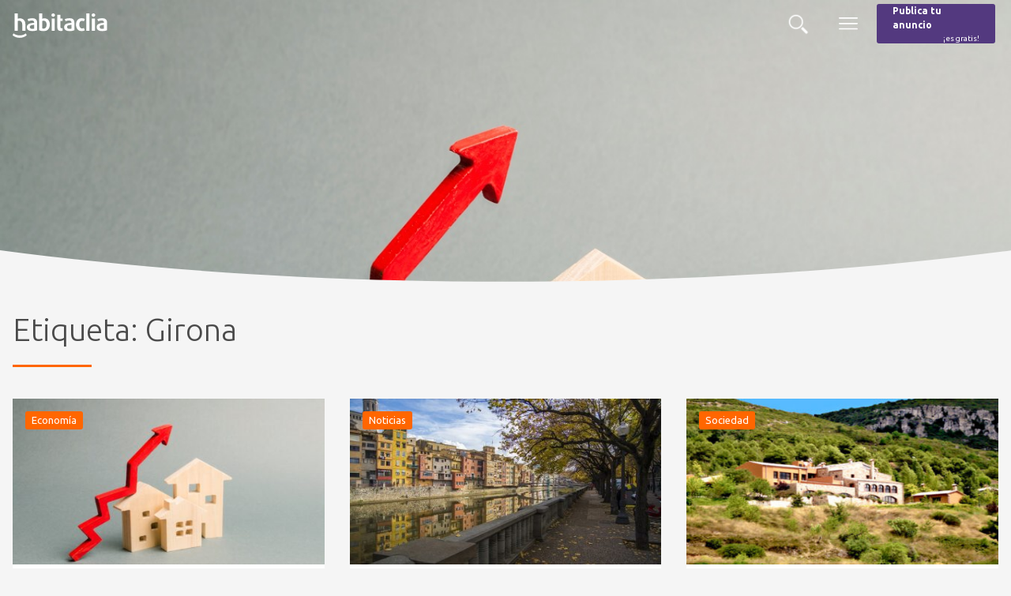

--- FILE ---
content_type: text/html; charset=UTF-8
request_url: https://noticias.habitaclia.com/etiqueta/girona/
body_size: 18550
content:
<!doctype html>

<!--[if lt IE 7]><html lang="es" class="no-js lt-ie9 lt-ie8 lt-ie7"><![endif]-->
<!--[if (IE 7)&!(IEMobile)]><html lang="es" class="no-js lt-ie9 lt-ie8"><![endif]-->
<!--[if (IE 8)&!(IEMobile)]><html lang="es" class="no-js lt-ie9"><![endif]-->
<!--[if gt IE 8]><!--> <html lang="es" class="no-js"><!--<![endif]-->

	<head>
		<meta charset="utf-8">

				<meta http-equiv="X-UA-Compatible" content="IE=edge">

		<title>Girona archivos - Noticias habitaclia.com</title>

				<meta name="HandheldFriendly" content="True">
		<meta name="MobileOptimized" content="320">
		<meta name="viewport" content="width=device-width, initial-scale=1"/>

				<link rel="apple-touch-icon" href="https://s36445.pcdn.co/wp-content/themes/habitaclia-theme/library/images/apple-touch-icon.png">
		<link rel="icon" href="https://s36445.pcdn.co/wp-content/themes/habitaclia-theme/favicon.png">
		<!--[if IE]>
			<link rel="shortcut icon" href="https://s36445.pcdn.co/wp-content/themes/habitaclia-theme/favicon.ico">
		<![endif]-->
				<meta name="msapplication-TileColor" content="#FF6600">
		<meta name="msapplication-TileImage" content="https://s36445.pcdn.co/wp-content/themes/habitaclia-theme/library/images/win8-tile-icon.png">
            <meta name="theme-color" content="#121212">

		<link rel="pingback" href="">

				<meta name='robots' content='index, follow, max-image-preview:large, max-snippet:-1, max-video-preview:-1' />
	<style>img:is([sizes="auto" i], [sizes^="auto," i]) { contain-intrinsic-size: 3000px 1500px }</style>
	
<!-- Google Tag Manager for WordPress by gtm4wp.com -->
<script data-cfasync="false" data-pagespeed-no-defer>
	var gtm4wp_datalayer_name = "dataLayer";
	var dataLayer = dataLayer || [];
</script>
<!-- End Google Tag Manager for WordPress by gtm4wp.com --><script type="text/javascript">

        function adevintaPageVisitEventName()
        {
            return "BlogHabitaclia Viewed";
        }

        function adevintaPageVisitProps()
        {
            return {"site":"habitaclia","channel":"blog","platform":"web","vertical":"realestate","page_name":"bloghabitaclia_tag","category_blog_level1":"girona","page_type":"landing"};
        }

		document.addEventListener("adevinta:anayltics_script_loaded", function(e) {
			e.detail.analytics.track(
				adevintaPageVisitEventName(),
            	adevintaPageVisitProps()
			);
		});
        </script>
    <script type="text/javascript">
        document.addEventListener("DOMContentLoaded", function() {
            var links = document.querySelectorAll("[data-event]");
            links.forEach(function (element, index) {
                element.addEventListener("click", function (event) {

                    var eventName  = event.currentTarget.dataset.eventName;
                    var props      = {"site":"habitaclia","channel":"blog","platform":"web","vertical":"realestate","page_name":"bloghabitaclia_tag","category_blog_level1":"girona","page_type":"landing"};
                    var extraProps = {};

                    props.label = event.currentTarget.dataset.htmlLabel
                    ?event.currentTarget.innerHTML
                    :event.currentTarget.dataset.label;

                    props.position = event.currentTarget.dataset.position;

                    if (typeof adevintaEventNameFilter === "function") {
                        eventName = adevintaEventNameFilter(eventName, event.currentTarget);
                    }

                    if (typeof adevintaPropsFilter === "function") {
                        props = adevintaPropsFilter(props, event.currentTarget);
                    }

                    if (typeof adevintaExtraPropsFilter === "function") {
                        extraProps = adevintaExtraPropsFilter(extraProps, event.currentTarget);
                    }

                    var adevinta_analytics = null;
					if (window.rubik && window.rubik.analytics) {
						adevinta_analytics = window.rubik.analytics;
					}

					if (window.sui && window.sui.analytics) {
						adevinta_analytics = window.sui.analytics;
					}

                    adevinta_analytics.track(
                        eventName,
                        props,
                        extraProps
                    );
                });
            });
        });
    </script>
    
	<!-- This site is optimized with the Yoast SEO plugin v26.8 - https://yoast.com/product/yoast-seo-wordpress/ -->
	<link rel="canonical" href="https://noticias.habitaclia.com/etiqueta/girona/" />
	<meta property="og:locale" content="es_ES" />
	<meta property="og:type" content="article" />
	<meta property="og:title" content="Girona archivos - Noticias habitaclia.com" />
	<meta property="og:url" content="https://noticias.habitaclia.com/etiqueta/girona/" />
	<meta property="og:site_name" content="Noticias habitaclia.com" />
	<meta name="twitter:card" content="summary_large_image" />
	<script type="application/ld+json" class="yoast-schema-graph">{"@context":"https://schema.org","@graph":[{"@type":"CollectionPage","@id":"https://noticias.habitaclia.com/etiqueta/girona/","url":"https://noticias.habitaclia.com/etiqueta/girona/","name":"Girona archivos - Noticias habitaclia.com","isPartOf":{"@id":"https://noticias.habitaclia.com/#website"},"primaryImageOfPage":{"@id":"https://noticias.habitaclia.com/etiqueta/girona/#primaryimage"},"image":{"@id":"https://noticias.habitaclia.com/etiqueta/girona/#primaryimage"},"thumbnailUrl":"https://s36445.pcdn.co/wp-content/uploads/2022/09/precio-vivienda-agosto-01.jpg","inLanguage":"es"},{"@type":"ImageObject","inLanguage":"es","@id":"https://noticias.habitaclia.com/etiqueta/girona/#primaryimage","url":"https://s36445.pcdn.co/wp-content/uploads/2022/09/precio-vivienda-agosto-01.jpg","contentUrl":"https://s36445.pcdn.co/wp-content/uploads/2022/09/precio-vivienda-agosto-01.jpg","width":1200,"height":794,"caption":"El precio de la vivienda sube un 5,2% interanual en agosto en España, la subida más alta de los últimos tres años"},{"@type":"WebSite","@id":"https://noticias.habitaclia.com/#website","url":"https://noticias.habitaclia.com/","name":"Noticias habitaclia.com","description":"Noticias de actualidad del sector inmobiliario.","potentialAction":[{"@type":"SearchAction","target":{"@type":"EntryPoint","urlTemplate":"https://noticias.habitaclia.com/?s={search_term_string}"},"query-input":{"@type":"PropertyValueSpecification","valueRequired":true,"valueName":"search_term_string"}}],"inLanguage":"es"}]}</script>
	<!-- / Yoast SEO plugin. -->


<link rel='dns-prefetch' href='//apis.google.com' />
<link rel='dns-prefetch' href='//fonts.googleapis.com' />
<link rel='dns-prefetch' href='//use.fontawesome.com' />
<link rel="alternate" type="application/rss+xml" title="Noticias habitaclia.com &raquo; Feed" href="https://noticias.habitaclia.com/feed/" />
<script type="text/javascript">
/* <![CDATA[ */

        !function(){var analytics=window.analytics=window.analytics||[];if(!analytics.initialize)if(analytics.invoked)window.console&&console.error&&console.error("Segment snippet included twice.");else{analytics.invoked=!0;analytics.methods=["trackSubmit","trackClick","trackLink","trackForm","pageview","identify","reset","group","track","ready","alias","debug","page","once","off","on","addSourceMiddleware","addIntegrationMiddleware","setAnonymousId","addDestinationMiddleware"];analytics.factory=function(e){return function(){var t=Array.prototype.slice.call(arguments);t.unshift(e);analytics.push(t);return analytics}};for(var e=0;e<analytics.methods.length;e++){var key=analytics.methods[e];analytics[key]=analytics.factory(key)}analytics.load=function(key,e){var t=document.createElement("script");t.type="text/javascript";t.async=!0;t.src="https://cdn.segment.com/analytics.js/v1/" + key + "/analytics.min.js";var n=document.getElementsByTagName("script")[0];n.parentNode.insertBefore(t,n);analytics._loadOptions=e};analytics._writeKey="oolsqN0dPzP8WSfGKcBpEiqMg1ZZXemr";analytics.SNIPPET_VERSION="4.15.3";
            analytics.load("oolsqN0dPzP8WSfGKcBpEiqMg1ZZXemr");
        }}();
        
    window.gdprAppliesGlobally=!0,function e(i,a,o,d,r){function e(i,o,d,s){if("function"==typeof d){window[a]||(window[a]=[]);var c=!1;r&&(c=r(i,s,d)),c||window[a].push({command:i,version:o,callback:d,parameter:s})}}function t(a){if(window[i]&&!0===window[i].stub&&a.data){var r,s="string"==typeof a.data;try{r=s?JSON.parse(a.data):a.data}catch(i){return}if(r[o]){var c=r[o];window[i](c.command,c.version,(function(i,o){var r={};r[d]={returnValue:i,success:o,callId:c.callId},a.source.postMessage(s?JSON.stringify(r):r,"*")}),c.parameter)}}}e.stub=!0,e.stubVersion=2,"function"!=typeof window[i]&&(window[i]=e,window.addEventListener?window.addEventListener("message",t,!1):window.attachEvent("onmessage",t))}("__tcfapi","__tcfapiBuffer","__tcfapiCall","__tcfapiReturn"),function n(i){if(!window.frames[i])if(document.body&&document.body.firstChild){var a=document.body,o=document.createElement("iframe");o.style.display="none",o.name=i,o.title=i,a.insertBefore(o,a.firstChild)}else setTimeout((function(){n(i)}),5)}("__tcfapiLocator");
		window.__SEGMENT_WRAPPER = {};

		var __mpi                                     = __mpi || {};
		    __mpi.segmentWrapper                      = __mpi.segmentWrapper || {};
		    __mpi.segmentWrapper.defaultProperties    = __mpi.segmentWrapper.defaultProperties || {};
		    __mpi.segmentWrapper.importAdobeVisitorId = true;
		    __mpi.universalConsentsCookiesWidget      = __mpi.universalConsentsCookiesWidget || {};
    __mpi.segmentWrapper.defaultProperties.site = "habitaclia";__mpi.universalConsentsCookiesWidget.site = "habitaclia";__mpi.segmentWrapper.defaultProperties.vertical = "realestate";__mpi.segmentWrapper.defaultProperties.language = "es";__mpi.universalConsentsCookiesWidget.logo = "[data-uri]";__mpi.universalConsentsCookiesWidget.cookiePolicyUrl = "https://www.habitaclia.com/hab_cliente/legal_cookies.asp?p=E-X-X-X-X-X-X-X-X-X-X&disable-cmp";window.__SEGMENT_WRAPPER.ADOBE_ORG_ID = "05FF6243578784B37F000101@AdobeOrg";window.__SEGMENT_WRAPPER.TRACKING_SERVER = "schibstedspain.d3.sc.omtrdc.net";__mpi.segmentWrapper.googleAnalyticsMeasurementId = "G-MBBEQXR9H4";
			function adevinta_load_script(src) {
				return new Promise((resolve, reject) => {
					const script             = document.createElement("script");
					      script.src         = src;
					      script.onload      = resolve;
					      script.onerror     = reject;
					      script.integrity   = "";
					      script.crossorigin = "anonymous";
					document.head.appendChild(script);
				});
			}
	
			async function adevinta_load_scripts() {
				try {
					await adevinta_load_script("//unpkg.com/@s-ui/segment-wrapper@4/umd/index.js");

					document.dispatchEvent( new CustomEvent("adevinta:anayltics_script_loaded", {detail: {analytics:window.sui.analytics}}) );
				} catch (error) {
					console.error("Error loading analytics scripts", error);
				}
			}
		
		adevinta_load_scripts();
	
/* ]]> */
</script>
<link rel="alternate" type="application/rss+xml" title="Noticias habitaclia.com &raquo; Etiqueta Girona del feed" href="https://noticias.habitaclia.com/etiqueta/girona/feed/" />
<script type="text/javascript">
/* <![CDATA[ */
window._wpemojiSettings = {"baseUrl":"https:\/\/s.w.org\/images\/core\/emoji\/16.0.1\/72x72\/","ext":".png","svgUrl":"https:\/\/s.w.org\/images\/core\/emoji\/16.0.1\/svg\/","svgExt":".svg","source":{"concatemoji":"https:\/\/s36445.pcdn.co\/wp-includes\/js\/wp-emoji-release.min.js"}};
/*! This file is auto-generated */
!function(s,n){var o,i,e;function c(e){try{var t={supportTests:e,timestamp:(new Date).valueOf()};sessionStorage.setItem(o,JSON.stringify(t))}catch(e){}}function p(e,t,n){e.clearRect(0,0,e.canvas.width,e.canvas.height),e.fillText(t,0,0);var t=new Uint32Array(e.getImageData(0,0,e.canvas.width,e.canvas.height).data),a=(e.clearRect(0,0,e.canvas.width,e.canvas.height),e.fillText(n,0,0),new Uint32Array(e.getImageData(0,0,e.canvas.width,e.canvas.height).data));return t.every(function(e,t){return e===a[t]})}function u(e,t){e.clearRect(0,0,e.canvas.width,e.canvas.height),e.fillText(t,0,0);for(var n=e.getImageData(16,16,1,1),a=0;a<n.data.length;a++)if(0!==n.data[a])return!1;return!0}function f(e,t,n,a){switch(t){case"flag":return n(e,"\ud83c\udff3\ufe0f\u200d\u26a7\ufe0f","\ud83c\udff3\ufe0f\u200b\u26a7\ufe0f")?!1:!n(e,"\ud83c\udde8\ud83c\uddf6","\ud83c\udde8\u200b\ud83c\uddf6")&&!n(e,"\ud83c\udff4\udb40\udc67\udb40\udc62\udb40\udc65\udb40\udc6e\udb40\udc67\udb40\udc7f","\ud83c\udff4\u200b\udb40\udc67\u200b\udb40\udc62\u200b\udb40\udc65\u200b\udb40\udc6e\u200b\udb40\udc67\u200b\udb40\udc7f");case"emoji":return!a(e,"\ud83e\udedf")}return!1}function g(e,t,n,a){var r="undefined"!=typeof WorkerGlobalScope&&self instanceof WorkerGlobalScope?new OffscreenCanvas(300,150):s.createElement("canvas"),o=r.getContext("2d",{willReadFrequently:!0}),i=(o.textBaseline="top",o.font="600 32px Arial",{});return e.forEach(function(e){i[e]=t(o,e,n,a)}),i}function t(e){var t=s.createElement("script");t.src=e,t.defer=!0,s.head.appendChild(t)}"undefined"!=typeof Promise&&(o="wpEmojiSettingsSupports",i=["flag","emoji"],n.supports={everything:!0,everythingExceptFlag:!0},e=new Promise(function(e){s.addEventListener("DOMContentLoaded",e,{once:!0})}),new Promise(function(t){var n=function(){try{var e=JSON.parse(sessionStorage.getItem(o));if("object"==typeof e&&"number"==typeof e.timestamp&&(new Date).valueOf()<e.timestamp+604800&&"object"==typeof e.supportTests)return e.supportTests}catch(e){}return null}();if(!n){if("undefined"!=typeof Worker&&"undefined"!=typeof OffscreenCanvas&&"undefined"!=typeof URL&&URL.createObjectURL&&"undefined"!=typeof Blob)try{var e="postMessage("+g.toString()+"("+[JSON.stringify(i),f.toString(),p.toString(),u.toString()].join(",")+"));",a=new Blob([e],{type:"text/javascript"}),r=new Worker(URL.createObjectURL(a),{name:"wpTestEmojiSupports"});return void(r.onmessage=function(e){c(n=e.data),r.terminate(),t(n)})}catch(e){}c(n=g(i,f,p,u))}t(n)}).then(function(e){for(var t in e)n.supports[t]=e[t],n.supports.everything=n.supports.everything&&n.supports[t],"flag"!==t&&(n.supports.everythingExceptFlag=n.supports.everythingExceptFlag&&n.supports[t]);n.supports.everythingExceptFlag=n.supports.everythingExceptFlag&&!n.supports.flag,n.DOMReady=!1,n.readyCallback=function(){n.DOMReady=!0}}).then(function(){return e}).then(function(){var e;n.supports.everything||(n.readyCallback(),(e=n.source||{}).concatemoji?t(e.concatemoji):e.wpemoji&&e.twemoji&&(t(e.twemoji),t(e.wpemoji)))}))}((window,document),window._wpemojiSettings);
/* ]]> */
</script>
<link rel='stylesheet' id='menu-icons-extra-css' href='https://s36445.pcdn.co/wp-content/plugins/menu-icons/css/extra.min.css' type='text/css' media='all' />
<style id='wp-emoji-styles-inline-css' type='text/css'>

	img.wp-smiley, img.emoji {
		display: inline !important;
		border: none !important;
		box-shadow: none !important;
		height: 1em !important;
		width: 1em !important;
		margin: 0 0.07em !important;
		vertical-align: -0.1em !important;
		background: none !important;
		padding: 0 !important;
	}
</style>
<link rel='stylesheet' id='wp-block-library-css' href='https://s36445.pcdn.co/wp-includes/css/dist/block-library/style.min.css' type='text/css' media='all' />
<style id='classic-theme-styles-inline-css' type='text/css'>
/*! This file is auto-generated */
.wp-block-button__link{color:#fff;background-color:#32373c;border-radius:9999px;box-shadow:none;text-decoration:none;padding:calc(.667em + 2px) calc(1.333em + 2px);font-size:1.125em}.wp-block-file__button{background:#32373c;color:#fff;text-decoration:none}
</style>
<style id='global-styles-inline-css' type='text/css'>
:root{--wp--preset--aspect-ratio--square: 1;--wp--preset--aspect-ratio--4-3: 4/3;--wp--preset--aspect-ratio--3-4: 3/4;--wp--preset--aspect-ratio--3-2: 3/2;--wp--preset--aspect-ratio--2-3: 2/3;--wp--preset--aspect-ratio--16-9: 16/9;--wp--preset--aspect-ratio--9-16: 9/16;--wp--preset--color--black: #000000;--wp--preset--color--cyan-bluish-gray: #abb8c3;--wp--preset--color--white: #ffffff;--wp--preset--color--pale-pink: #f78da7;--wp--preset--color--vivid-red: #cf2e2e;--wp--preset--color--luminous-vivid-orange: #ff6900;--wp--preset--color--luminous-vivid-amber: #fcb900;--wp--preset--color--light-green-cyan: #7bdcb5;--wp--preset--color--vivid-green-cyan: #00d084;--wp--preset--color--pale-cyan-blue: #8ed1fc;--wp--preset--color--vivid-cyan-blue: #0693e3;--wp--preset--color--vivid-purple: #9b51e0;--wp--preset--gradient--vivid-cyan-blue-to-vivid-purple: linear-gradient(135deg,rgba(6,147,227,1) 0%,rgb(155,81,224) 100%);--wp--preset--gradient--light-green-cyan-to-vivid-green-cyan: linear-gradient(135deg,rgb(122,220,180) 0%,rgb(0,208,130) 100%);--wp--preset--gradient--luminous-vivid-amber-to-luminous-vivid-orange: linear-gradient(135deg,rgba(252,185,0,1) 0%,rgba(255,105,0,1) 100%);--wp--preset--gradient--luminous-vivid-orange-to-vivid-red: linear-gradient(135deg,rgba(255,105,0,1) 0%,rgb(207,46,46) 100%);--wp--preset--gradient--very-light-gray-to-cyan-bluish-gray: linear-gradient(135deg,rgb(238,238,238) 0%,rgb(169,184,195) 100%);--wp--preset--gradient--cool-to-warm-spectrum: linear-gradient(135deg,rgb(74,234,220) 0%,rgb(151,120,209) 20%,rgb(207,42,186) 40%,rgb(238,44,130) 60%,rgb(251,105,98) 80%,rgb(254,248,76) 100%);--wp--preset--gradient--blush-light-purple: linear-gradient(135deg,rgb(255,206,236) 0%,rgb(152,150,240) 100%);--wp--preset--gradient--blush-bordeaux: linear-gradient(135deg,rgb(254,205,165) 0%,rgb(254,45,45) 50%,rgb(107,0,62) 100%);--wp--preset--gradient--luminous-dusk: linear-gradient(135deg,rgb(255,203,112) 0%,rgb(199,81,192) 50%,rgb(65,88,208) 100%);--wp--preset--gradient--pale-ocean: linear-gradient(135deg,rgb(255,245,203) 0%,rgb(182,227,212) 50%,rgb(51,167,181) 100%);--wp--preset--gradient--electric-grass: linear-gradient(135deg,rgb(202,248,128) 0%,rgb(113,206,126) 100%);--wp--preset--gradient--midnight: linear-gradient(135deg,rgb(2,3,129) 0%,rgb(40,116,252) 100%);--wp--preset--font-size--small: 13px;--wp--preset--font-size--medium: 20px;--wp--preset--font-size--large: 36px;--wp--preset--font-size--x-large: 42px;--wp--preset--spacing--20: 0.44rem;--wp--preset--spacing--30: 0.67rem;--wp--preset--spacing--40: 1rem;--wp--preset--spacing--50: 1.5rem;--wp--preset--spacing--60: 2.25rem;--wp--preset--spacing--70: 3.38rem;--wp--preset--spacing--80: 5.06rem;--wp--preset--shadow--natural: 6px 6px 9px rgba(0, 0, 0, 0.2);--wp--preset--shadow--deep: 12px 12px 50px rgba(0, 0, 0, 0.4);--wp--preset--shadow--sharp: 6px 6px 0px rgba(0, 0, 0, 0.2);--wp--preset--shadow--outlined: 6px 6px 0px -3px rgba(255, 255, 255, 1), 6px 6px rgba(0, 0, 0, 1);--wp--preset--shadow--crisp: 6px 6px 0px rgba(0, 0, 0, 1);}:where(.is-layout-flex){gap: 0.5em;}:where(.is-layout-grid){gap: 0.5em;}body .is-layout-flex{display: flex;}.is-layout-flex{flex-wrap: wrap;align-items: center;}.is-layout-flex > :is(*, div){margin: 0;}body .is-layout-grid{display: grid;}.is-layout-grid > :is(*, div){margin: 0;}:where(.wp-block-columns.is-layout-flex){gap: 2em;}:where(.wp-block-columns.is-layout-grid){gap: 2em;}:where(.wp-block-post-template.is-layout-flex){gap: 1.25em;}:where(.wp-block-post-template.is-layout-grid){gap: 1.25em;}.has-black-color{color: var(--wp--preset--color--black) !important;}.has-cyan-bluish-gray-color{color: var(--wp--preset--color--cyan-bluish-gray) !important;}.has-white-color{color: var(--wp--preset--color--white) !important;}.has-pale-pink-color{color: var(--wp--preset--color--pale-pink) !important;}.has-vivid-red-color{color: var(--wp--preset--color--vivid-red) !important;}.has-luminous-vivid-orange-color{color: var(--wp--preset--color--luminous-vivid-orange) !important;}.has-luminous-vivid-amber-color{color: var(--wp--preset--color--luminous-vivid-amber) !important;}.has-light-green-cyan-color{color: var(--wp--preset--color--light-green-cyan) !important;}.has-vivid-green-cyan-color{color: var(--wp--preset--color--vivid-green-cyan) !important;}.has-pale-cyan-blue-color{color: var(--wp--preset--color--pale-cyan-blue) !important;}.has-vivid-cyan-blue-color{color: var(--wp--preset--color--vivid-cyan-blue) !important;}.has-vivid-purple-color{color: var(--wp--preset--color--vivid-purple) !important;}.has-black-background-color{background-color: var(--wp--preset--color--black) !important;}.has-cyan-bluish-gray-background-color{background-color: var(--wp--preset--color--cyan-bluish-gray) !important;}.has-white-background-color{background-color: var(--wp--preset--color--white) !important;}.has-pale-pink-background-color{background-color: var(--wp--preset--color--pale-pink) !important;}.has-vivid-red-background-color{background-color: var(--wp--preset--color--vivid-red) !important;}.has-luminous-vivid-orange-background-color{background-color: var(--wp--preset--color--luminous-vivid-orange) !important;}.has-luminous-vivid-amber-background-color{background-color: var(--wp--preset--color--luminous-vivid-amber) !important;}.has-light-green-cyan-background-color{background-color: var(--wp--preset--color--light-green-cyan) !important;}.has-vivid-green-cyan-background-color{background-color: var(--wp--preset--color--vivid-green-cyan) !important;}.has-pale-cyan-blue-background-color{background-color: var(--wp--preset--color--pale-cyan-blue) !important;}.has-vivid-cyan-blue-background-color{background-color: var(--wp--preset--color--vivid-cyan-blue) !important;}.has-vivid-purple-background-color{background-color: var(--wp--preset--color--vivid-purple) !important;}.has-black-border-color{border-color: var(--wp--preset--color--black) !important;}.has-cyan-bluish-gray-border-color{border-color: var(--wp--preset--color--cyan-bluish-gray) !important;}.has-white-border-color{border-color: var(--wp--preset--color--white) !important;}.has-pale-pink-border-color{border-color: var(--wp--preset--color--pale-pink) !important;}.has-vivid-red-border-color{border-color: var(--wp--preset--color--vivid-red) !important;}.has-luminous-vivid-orange-border-color{border-color: var(--wp--preset--color--luminous-vivid-orange) !important;}.has-luminous-vivid-amber-border-color{border-color: var(--wp--preset--color--luminous-vivid-amber) !important;}.has-light-green-cyan-border-color{border-color: var(--wp--preset--color--light-green-cyan) !important;}.has-vivid-green-cyan-border-color{border-color: var(--wp--preset--color--vivid-green-cyan) !important;}.has-pale-cyan-blue-border-color{border-color: var(--wp--preset--color--pale-cyan-blue) !important;}.has-vivid-cyan-blue-border-color{border-color: var(--wp--preset--color--vivid-cyan-blue) !important;}.has-vivid-purple-border-color{border-color: var(--wp--preset--color--vivid-purple) !important;}.has-vivid-cyan-blue-to-vivid-purple-gradient-background{background: var(--wp--preset--gradient--vivid-cyan-blue-to-vivid-purple) !important;}.has-light-green-cyan-to-vivid-green-cyan-gradient-background{background: var(--wp--preset--gradient--light-green-cyan-to-vivid-green-cyan) !important;}.has-luminous-vivid-amber-to-luminous-vivid-orange-gradient-background{background: var(--wp--preset--gradient--luminous-vivid-amber-to-luminous-vivid-orange) !important;}.has-luminous-vivid-orange-to-vivid-red-gradient-background{background: var(--wp--preset--gradient--luminous-vivid-orange-to-vivid-red) !important;}.has-very-light-gray-to-cyan-bluish-gray-gradient-background{background: var(--wp--preset--gradient--very-light-gray-to-cyan-bluish-gray) !important;}.has-cool-to-warm-spectrum-gradient-background{background: var(--wp--preset--gradient--cool-to-warm-spectrum) !important;}.has-blush-light-purple-gradient-background{background: var(--wp--preset--gradient--blush-light-purple) !important;}.has-blush-bordeaux-gradient-background{background: var(--wp--preset--gradient--blush-bordeaux) !important;}.has-luminous-dusk-gradient-background{background: var(--wp--preset--gradient--luminous-dusk) !important;}.has-pale-ocean-gradient-background{background: var(--wp--preset--gradient--pale-ocean) !important;}.has-electric-grass-gradient-background{background: var(--wp--preset--gradient--electric-grass) !important;}.has-midnight-gradient-background{background: var(--wp--preset--gradient--midnight) !important;}.has-small-font-size{font-size: var(--wp--preset--font-size--small) !important;}.has-medium-font-size{font-size: var(--wp--preset--font-size--medium) !important;}.has-large-font-size{font-size: var(--wp--preset--font-size--large) !important;}.has-x-large-font-size{font-size: var(--wp--preset--font-size--x-large) !important;}
:where(.wp-block-post-template.is-layout-flex){gap: 1.25em;}:where(.wp-block-post-template.is-layout-grid){gap: 1.25em;}
:where(.wp-block-columns.is-layout-flex){gap: 2em;}:where(.wp-block-columns.is-layout-grid){gap: 2em;}
:root :where(.wp-block-pullquote){font-size: 1.5em;line-height: 1.6;}
</style>
<link rel='stylesheet' id='isf_style-css' href='https://s36445.pcdn.co/wp-content/plugins/indeed-social-media/social_follow/files/css/style-frond_end.css' type='text/css' media='all' />
<link rel='stylesheet' id='isf_pack_social_follow-css' href='https://s36445.pcdn.co/wp-content/plugins/indeed-social-media/social_follow/files/css/pack_social_follow.css' type='text/css' media='all' />
<link rel='stylesheet' id='ism_font-awesome-css' href='https://s36445.pcdn.co/wp-content/plugins/indeed-social-media/files/css/font-awesome.css' type='text/css' media='all' />
<link rel='stylesheet' id='ism_socicon-css' href='https://s36445.pcdn.co/wp-content/plugins/indeed-social-media/files/css/socicon.css' type='text/css' media='all' />
<link rel='stylesheet' id='ism_style-css' href='https://s36445.pcdn.co/wp-content/plugins/indeed-social-media/files/css/style-front_end.css' type='text/css' media='all' />
<link rel='stylesheet' id='ism_templates-css' href='https://s36445.pcdn.co/wp-content/plugins/indeed-social-media/files/css/templates.css' type='text/css' media='all' />
<link rel='stylesheet' id='ism_show_effects_css-css' href='https://s36445.pcdn.co/wp-content/plugins/indeed-social-media/files/css/animate.css' type='text/css' media='all' />
<link rel='stylesheet' id='googleFonts-css' href='//fonts.googleapis.com/css?family=Ubuntu%3A300%2C300i%2C400%2C400i%2C500%2C500i%2C700%2C700i' type='text/css' media='all' />
<link rel='stylesheet' id='font-awesome-css' href='//use.fontawesome.com/releases/v5.0.9/css/all.css' type='text/css' media='all' />
<link rel='stylesheet' id='bxslider_stylesheet-css' href='https://s36445.pcdn.co/wp-content/themes/habitaclia-theme/library/css/jquery.bxslider-min.css' type='text/css' media='all' />
<link rel='stylesheet' id='tooltipster_stylesheet-css' href='https://s36445.pcdn.co/wp-content/themes/habitaclia-theme/library/css/tooltipster.bundle.min.css' type='text/css' media='all' />
<link rel='stylesheet' id='tooltipster_stylesheet_theme-css' href='https://s36445.pcdn.co/wp-content/themes/habitaclia-theme/library/css/tooltipster-sideTip-borderless.min.css' type='text/css' media='all' />
<link rel='stylesheet' id='bones-stylesheet-css' href='https://s36445.pcdn.co/wp-content/themes/habitaclia-theme/library/css/style.css' type='text/css' media='all' />
<!--[if lt IE 9]>
<link rel='stylesheet' id='bones-ie-only-css' href='https://s36445.pcdn.co/wp-content/themes/habitaclia-theme/library/css/ie.css' type='text/css' media='all' />
<![endif]-->
<link rel='stylesheet' id='adevinta_cmp_css-css' href='//unpkg.com/@adv-ui/universal-consents-cookies-widget/umd/styles.css' type='text/css' media='all' integrity='' crossorigin='anonymous' />
<script type="text/javascript" src="https://s36445.pcdn.co/wp-includes/js/jquery/jquery.min.js" id="jquery-core-js"></script>
<script type="text/javascript" src="https://s36445.pcdn.co/wp-includes/js/jquery/jquery-migrate.min.js" id="jquery-migrate-js"></script>
<script type="text/javascript" src="https://s36445.pcdn.co/wp-content/plugins/indeed-social-media/files/js/front_end_header.js" id="ism_front_end_h-js"></script>
<script type="text/javascript" src="https://apis.google.com/js/plusone.js" id="ism_plusone-js"></script>
<script type="text/javascript" src="https://s36445.pcdn.co/wp-content/plugins/indeed-social-media/files/js/json2.js" id="ism_json2-js"></script>
<script type="text/javascript" src="https://s36445.pcdn.co/wp-content/plugins/indeed-social-media/files/js/jstorage.js" id="ism_jstorage-js"></script>
<script type="text/javascript" src="https://s36445.pcdn.co/wp-content/themes/habitaclia-theme/library/js/libs/modernizr.custom.min.js" id="bones-modernizr-js"></script>
<link rel="https://api.w.org/" href="https://noticias.habitaclia.com/wp-json/" /><link rel="alternate" title="JSON" type="application/json" href="https://noticias.habitaclia.com/wp-json/wp/v2/tags/255" />
		<!-- GA Google Analytics @ https://m0n.co/ga -->
		<script async src="https://www.googletagmanager.com/gtag/js?id=UA-376530-5"></script>
		<script>
			window.dataLayer = window.dataLayer || [];
			function gtag(){dataLayer.push(arguments);}
			gtag('js', new Date());
			gtag('config', 'UA-376530-5');
		</script>

	<script type="text/javascript">
(function(url){
	if(/(?:Chrome\/26\.0\.1410\.63 Safari\/537\.31|WordfenceTestMonBot)/.test(navigator.userAgent)){ return; }
	var addEvent = function(evt, handler) {
		if (window.addEventListener) {
			document.addEventListener(evt, handler, false);
		} else if (window.attachEvent) {
			document.attachEvent('on' + evt, handler);
		}
	};
	var removeEvent = function(evt, handler) {
		if (window.removeEventListener) {
			document.removeEventListener(evt, handler, false);
		} else if (window.detachEvent) {
			document.detachEvent('on' + evt, handler);
		}
	};
	var evts = 'contextmenu dblclick drag dragend dragenter dragleave dragover dragstart drop keydown keypress keyup mousedown mousemove mouseout mouseover mouseup mousewheel scroll'.split(' ');
	var logHuman = function() {
		if (window.wfLogHumanRan) { return; }
		window.wfLogHumanRan = true;
		var wfscr = document.createElement('script');
		wfscr.type = 'text/javascript';
		wfscr.async = true;
		wfscr.src = url + '&r=' + Math.random();
		(document.getElementsByTagName('head')[0]||document.getElementsByTagName('body')[0]).appendChild(wfscr);
		for (var i = 0; i < evts.length; i++) {
			removeEvent(evts[i], logHuman);
		}
	};
	for (var i = 0; i < evts.length; i++) {
		addEvent(evts[i], logHuman);
	}
})('//noticias.habitaclia.com/?wordfence_lh=1&hid=4663EC4BB6FAB24F1224B26AE89F12B5');
</script>
<!-- Google Tag Manager for WordPress by gtm4wp.com -->
<!-- GTM Container placement set to footer -->
<script data-cfasync="false" data-pagespeed-no-defer>
	var dataLayer_content = {"pagePostType":"post","pagePostType2":"tag-post"};
	dataLayer.push( dataLayer_content );
</script>
<script data-cfasync="false" data-pagespeed-no-defer>
(function(w,d,s,l,i){w[l]=w[l]||[];w[l].push({'gtm.start':
new Date().getTime(),event:'gtm.js'});var f=d.getElementsByTagName(s)[0],
j=d.createElement(s),dl=l!='dataLayer'?'&l='+l:'';j.async=true;j.src=
'//www.googletagmanager.com/gtm.js?id='+i+dl;f.parentNode.insertBefore(j,f);
})(window,document,'script','dataLayer','GTM-KKGV5M');
</script>
<!-- End Google Tag Manager for WordPress by gtm4wp.com -->		<style type="text/css" id="wp-custom-css">
			 .about-author{
    background: #fff;
    padding: 20px;
    text-align: center;
    border: 11px solid #ff6600;
   } 
.title-heading-left{
	font-size:2em;
}		</style>
				
				
	</head>

	<body class="archive tag tag-girona tag-255 wp-theme-habitaclia-theme" itemscope itemtype="http://schema.org/WebPage">

		<div id="container">
			
			<header class="header" role="banner" itemscope itemtype="http://schema.org/WPHeader" style="background-image: url(https://s36445.pcdn.co/wp-content/uploads/2022/09/precio-vivienda-agosto-01.jpg);">
			
							
				<div class="curve"></div>

				<div id="inner-header" class="grid grid--container">
					
					<!-- Begin Mobile Menu -->
					<div id="mobile-menu-bar" class="row">
						<div class="col col--xs text--center">
							<!-- LOGO en mobile menu header -->
							<div id="logo-mobile" itemscope itemtype="http://schema.org/Organization">
								<a href="https://www.habitaclia.com/" rel="nofollow">
									<img src="https://s36445.pcdn.co/wp-content/uploads/2018/04/habitaclia-logo.svg" alt="Noticias habitaclia.com" width="120">
								</a>
							</div>
							
							<div id="mobile-nav">
								<div id="toggle-open">
									<!--<img src="https://cdn4.iconfinder.com/data/icons/wirecons-free-vector-icons/32/menu-alt-256.png" alt="Show" />-->
									<i class="fa fa-bars"></i>
								</div>
								<div id="popout">
									<div id="pop-header">
										<div id="toggle-close">
											<!--<img src="https://d30y9cdsu7xlg0.cloudfront.net/png/52944-200.png" alt="Hide" />-->
											<i class="fa fa-times"></i>
										</div>
										<!--<div id="pop-image" itemscope itemtype="http://schema.org/Organization">
											<a href="https://noticias.habitaclia.com" rel="nofollow">
												<img src="https://s36445.pcdn.co/wp-content/uploads/2018/04/habitaclia-logo.svg" alt="Noticias habitaclia.com" width="120">
											</a>
										</div>-->
																					<div id="pop-image" class="" role="complementary">
												<div class="textwidget custom-html-widget"><a href="#" rel="nofollow">
<img src="https://s36445.pcdn.co/wp-content/uploads/2018/04/habitaclia-logo.svg" alt="habitaclia logo" width="120">
</a></div>											</div><!-- #pop-image -->
																				
									</div>
																		<nav role="navigation" itemscope itemtype="http://schema.org/SiteNavigationElement">
										 <ul id="menu-menu-principal-mobile" class="nav-menu-mobile"><li id="menu-item-8824" class="menu-purple menu-item menu-item-type-custom menu-item-object-custom menu-item-8824"><a target="_blank" href="https://www.habitaclia.com/hab_cliente/venderinmueble.htm">Publicar anuncio</a></li>
<li id="menu-item-8827" class="menu-item menu-item-type-custom menu-item-object-custom menu-item-8827"><a target="_blank" href="https://www.habitaclia.com">habitaclia</a></li>
<li id="menu-item-8825" class="menu-item menu-item-type-custom menu-item-object-custom menu-item-8825"><a target="_blank" href="https://www.habitaclia.com/consejos-para-encontrar-tu-casa">Consejos para encontrar tu casa</a></li>
<li id="menu-item-8826" class="menu-item menu-item-type-custom menu-item-object-custom menu-item-8826"><a target="_blank" href="https://www.habitaclia.com/sobre/sala-de-prensa.htm">Sala de prensa</a></li>
<li id="menu-item-8829" class="menu-item menu-item-type-custom menu-item-object-custom menu-item-8829"><a href="https://itunes.apple.com/es/app/habitaclia-portal-inmobiliario/id421808691">Descargar la app</a></li>
<li id="menu-item-8828" class="menu-item menu-item-type-custom menu-item-object-custom menu-item-8828"><a href="https://m.habitaclia.com/hab_cliente/tuopinion.asp">Contactar con habitaclia</a></li>
</ul>									</nav>
								</div>
							</div>
						</div>
					</div>
					<!-- End Mobile Menu -->

					<!-- begin desktop navigation -->
					<div id="desktop-menu-bar" class="row">
					
						<div class="col col--xs-12 col--sm-5 col--lg-6">
							<!-- LOGO -->
							<div id="logo" itemscope itemtype="http://schema.org/Organization">
								<a href="https://www.habitaclia.com/" rel="nofollow">
									<img src="https://s36445.pcdn.co/wp-content/uploads/2018/04/habitaclia-logo.svg" alt="Noticias habitaclia.com" width="120">
								</a>
							</div>
						</div>
						
						<div class="col col--xs-12 col--sm-7 col--lg-6 text--right">

																					
							
							<!-- Begin Desktop Menu -->
							<nav id="desktop-nav" role="navigation" itemscope itemtype="http://schema.org/SiteNavigationElement">
								<ul id="menu-menu-principal-desktop" class="nav top-nav"><li id="menu-item-8757" class="menu-search menu-item menu-item-type-custom menu-item-object-custom menu-item-has-children menu-item-8757"><a href="#"><img width="68" height="68" src="https://s36445.pcdn.co/wp-content/uploads/2018/05/search-white-68.png" class="_mi _image" alt="" aria-hidden="true" decoding="async" /><span class="visuallyhidden">Buscar</span></a>
<ul class="sub-menu">
	<li id="menu-item-8844" class="menu-item menu-item-type-yawp_wim menu-item-object-yawp_wim menu-item-8844">				<div class="yawp_wim_wrap">
					<div class="widget-area">
						<div id="search-2" class="yawp_wim_widget widget_search"><form role="search" method="get" id="searchform" class="searchform" action="https://noticias.habitaclia.com/">
    <div>
        <label for="s" class="screen-reader-text">Buscar por:</label>
        <input type="search" id="s" name="s" value="" placeholder="Buscar por:" />

        <button type="submit" id="searchsubmit" class="btn">Buscar</button>
    </div>
</form></div>					</div>
				</div>
				</li>
</ul>
</li>
<li id="menu-item-8835" class="menu-burger menu-item menu-item-type-custom menu-item-object-custom menu-item-has-children menu-item-8835"><a href="#" title="Menú"><img width="1" height="1" src="https://s36445.pcdn.co/wp-content/uploads/2018/05/menu-burger-white.svg" class="_mi _image" alt="" aria-hidden="true" decoding="async" /><span class="visuallyhidden">Menú Burger</span></a>
<ul class="sub-menu">
	<li id="menu-item-8847" class="menu-item menu-item-type-post_type menu-item-object-page menu-item-home menu-item-8847"><a href="https://noticias.habitaclia.com/">Blog habitaclia</a></li>
	<li id="menu-item-8756" class="menu-item menu-item-type-custom menu-item-object-custom menu-item-8756"><a target="_blank" href="https://www.habitaclia.com/consejos-para-encontrar-tu-casa">Consejos para encontrar tu casa</a></li>
	<li id="menu-item-8755" class="menu-item menu-item-type-custom menu-item-object-custom menu-item-8755"><a target="_blank" href="https://www.habitaclia.com/sobre/sala-de-prensa.htm">Sala de prensa</a></li>
</ul>
</li>
<li id="menu-item-8758" class="anuncioPublicar menu-item menu-item-type-custom menu-item-object-custom menu-item-8758"><a target="_blank" href="https://www.habitaclia.com/hab_cliente/venderinmueble.htm">Publica tu anuncio<span>¡es gratis!</span></a></li>
</ul>							</nav>
							<!-- End Desktop Menu -->
							
						</div>
					
					</div>
					<!-- end desktop navigation -->
					
					<!-- begin header content -->
					<div class="row">
						<div class="col col--sm text--center">
							<div id="title-bar">
																							</div>
						</div>
					</div>
					<!-- end header content -->
			
				</div>

			</header>
			
			



			<div id="content">

				<div id="inner-content" class="grid grid--container">
						
						<div class="row">

							<main id="main" class="col col--xs" role="main" itemscope itemprop="mainContentOfPage" itemtype="http://schema.org/Blog">

								<div class="row">
									<div class="col col--sm">
										<div class="section-title">
											<h1 class="page-title">Etiqueta: <span>Girona</span></h1>											<div class="sep-title"></div>
										</div>
									</div>
								</div>
								
								<div class="row posts-container">
																			<article id="post-27976" class="col col--xs-12 col--sm-6 col--md-6 col--lg-4 post-27976 post type-post status-publish format-aside has-post-thumbnail hentry category-economia category-noticias tag-compraventa tag-girona tag-precio-vivienda post_format-post-format-aside" role="article" itemscope itemtype="http://schema.org/BlogPosting">
										
	<div class="post-wrapper">

		<div class="post-image">
			<span class="tags">
			<a href="https://noticias.habitaclia.com/categoria/economia/" class="tag">Economía</a>			</span>
			<a href="https://noticias.habitaclia.com/el-precio-de-la-vivienda-de-compra-en-girona-capital-encadena-cuatro-anos-de-incrementos-anuales-ininterrumpidos/" title="El precio de la vivienda de compra en Girona capital encadena cuatro años de incrementos anuales ininterrumpidos">
				<img width="420" height="250" src="https://s36445.pcdn.co/wp-content/uploads/2022/09/precio-vivienda-agosto-01-420x250.jpg" class="attachment-post-thumb size-post-thumb wp-post-image" alt="El precio de la vivienda sube un 5,2% interanual en agosto en España, la subida más alta de los últimos tres años" decoding="async" fetchpriority="high" />			</a>
		</div>

		<div class="post-content">
			<header class="article-header">

				<h1 class="post-title" itemprop="headline"><a href="https://noticias.habitaclia.com/el-precio-de-la-vivienda-de-compra-en-girona-capital-encadena-cuatro-anos-de-incrementos-anuales-ininterrumpidos/" title="El precio de la vivienda de compra en Girona capital encadena cuatro años de incrementos anuales ininterrumpidos">El precio de la vivienda de compra en Girona capital encadena cuatro años de incrementos anuales ininterrumpidos</a></h1>

			</header> 
			<section class="entry-content" itemprop="articleBody">
				<p>Los precios de la vivienda de compraventa en la ciudad de Girona encadenan casi cuatro años de incrementos interanuales. Concretamente, desde junio de 2021, el valor de los inmuebles en la capital gerundense no ha parado de subir en términos anuales, hasta alcanzar los 2.740 euros por metro cuadrado en la actualidad (siendo el último&#8230;  <a class="excerpt-read-more" href="https://noticias.habitaclia.com/el-precio-de-la-vivienda-de-compra-en-girona-capital-encadena-cuatro-anos-de-incrementos-anuales-ininterrumpidos/" title="LeerEl precio de la vivienda de compra en Girona capital encadena cuatro años de incrementos anuales ininterrumpidos">Leer más &raquo;</a></p>
			</section>
			
			<footer class="article-footer">
				<p class="byline vcard">
					<time class="updated" datetime="2025-03-18" itemprop="datePublished">18 de marzo, 2025</time>
				</p>
			</footer>
		</div>

	</div>

</article>																			<article id="post-27972" class="col col--xs-12 col--sm-6 col--md-6 col--lg-4 post-27972 post type-post status-publish format-aside has-post-thumbnail hentry category-noticias tag-compra-de-vivienda tag-girona tag-hipoteca post_format-post-format-aside" role="article" itemscope itemtype="http://schema.org/BlogPosting">
										
	<div class="post-wrapper">

		<div class="post-image">
			<span class="tags">
			<a href="https://noticias.habitaclia.com/categoria/noticias/" class="tag">Noticias</a>			</span>
			<a href="https://noticias.habitaclia.com/girona-concentra-el-14-de-las-compraventas-de-viviendas-registradas-en-2024-en-cataluna/" title="Girona concentra el 14% de las compraventas de viviendas registradas en 2024 en Cataluña">
				<img width="420" height="250" src="https://s36445.pcdn.co/wp-content/uploads/2020/10/girona-420x250.jpg" class="attachment-post-thumb size-post-thumb wp-post-image" alt="" decoding="async" />			</a>
		</div>

		<div class="post-content">
			<header class="article-header">

				<h1 class="post-title" itemprop="headline"><a href="https://noticias.habitaclia.com/girona-concentra-el-14-de-las-compraventas-de-viviendas-registradas-en-2024-en-cataluna/" title="Girona concentra el 14% de las compraventas de viviendas registradas en 2024 en Cataluña">Girona concentra el 14% de las compraventas de viviendas registradas en 2024 en Cataluña</a></h1>

			</header> 
			<section class="entry-content" itemprop="articleBody">
				<p>Girona concentra el 13,9% de las compraventas de viviendas registradas en Cataluña en todo el año 2024, según los datos del Instituto Nacional de Estadística (INE) analizados por el portal inmobiliario habitaclia. En total, en la provincia de Girona se cerraron 13.890 compraventas de viviendas durante el año pasado, frente a las 99.592 del conjunto&#8230;  <a class="excerpt-read-more" href="https://noticias.habitaclia.com/girona-concentra-el-14-de-las-compraventas-de-viviendas-registradas-en-2024-en-cataluna/" title="LeerGirona concentra el 14% de las compraventas de viviendas registradas en 2024 en Cataluña">Leer más &raquo;</a></p>
			</section>
			
			<footer class="article-footer">
				<p class="byline vcard">
					<time class="updated" datetime="2025-02-24" itemprop="datePublished">24 de febrero, 2025</time>
				</p>
			</footer>
		</div>

	</div>

</article>																			<article id="post-2332" class="col col--xs-12 col--sm-6 col--md-6 col--lg-4 post-2332 post type-post status-publish format-aside has-post-thumbnail hentry category-sociedad tag-castillo tag-el-moli-de-la-torre tag-girona tag-hotel tag-palacio tag-proyecto-paramount tag-sareb tag-tarragona tag-ventas post_format-post-format-aside" role="article" itemscope itemtype="http://schema.org/BlogPosting">
										
	<div class="post-wrapper">

		<div class="post-image">
			<span class="tags">
			<a href="https://noticias.habitaclia.com/categoria/sociedad/" class="tag">Sociedad</a>			</span>
			<a href="https://noticias.habitaclia.com/se-vende-castillo-por-medio-millon/" title="Se vende castillo por medio millón">
				<img width="400" height="250" src="https://s36445.pcdn.co/wp-content/uploads/2013/10/castell-en-venda-400x250.jpg" class="attachment-post-thumb size-post-thumb wp-post-image" alt="" decoding="async" />			</a>
		</div>

		<div class="post-content">
			<header class="article-header">

				<h1 class="post-title" itemprop="headline"><a href="https://noticias.habitaclia.com/se-vende-castillo-por-medio-millon/" title="Se vende castillo por medio millón">Se vende castillo por medio millón</a></h1>

			</header> 
			<section class="entry-content" itemprop="articleBody">
				<p>El País, 21 de octubre &#8211; La Sareb, el banco malo que se ha hecho cargo de los créditos y activos problemáticos de las entidades con ayudas, ha puesto a la venta una docena de viviendas e inmuebles singulares la mayoría de los cuales están en la costa mediterránea.</p>
			</section>
			
			<footer class="article-footer">
				<p class="byline vcard">
					<time class="updated" datetime="2013-10-24" itemprop="datePublished">24 de octubre, 2013</time>
				</p>
			</footer>
		</div>

	</div>

</article>																																				</div>

								<div class="row paginator">
									<div class="col col--sm">
																		</div>
								</div>
							</main>

						
					</div>

				</div>
				
				<!-- begin category boxes loop -->
	<div id="categoryboxes-section" class="section-container white-bg">
		<div class="inner-section">
			<div class="grid grid--container">
				<div class="row cb-container">
										<article id="post-8748" class="col col--xs-12 col--sm-12 col--md-4 col--lg-4 post-8748 category_boxes_type type-category_boxes_type status-publish has-post-thumbnail hentry" role="article" itemscope itemtype="http://schema.org/BlogPosting">

														<a href="https://noticias.habitaclia.com/estilo-de-vida/" title="Vivienda y estilo de vida" class="cb-box" style="background-image: url(https://s36445.pcdn.co/wp-content/uploads/2018/04/Fotolia_120472734_Subscription_Monthly_M-400x250.jpg);">
								<div class="overlay"></div>
								<div class="card-wrapper">
									<h4 class="cb-title h2">Vivienda y estilo de vida</h4>
								</div>
							</a>


					</article>
	
										<article id="post-8746" class="col col--xs-12 col--sm-12 col--md-4 col--lg-4 post-8746 category_boxes_type type-category_boxes_type status-publish has-post-thumbnail hentry" role="article" itemscope itemtype="http://schema.org/BlogPosting">

														<a href="https://noticias.habitaclia.com/economia-y-vivienda/" title="Economía de la vivienda" class="cb-box" style="background-image: url(https://s36445.pcdn.co/wp-content/uploads/2018/04/Fotolia_71560995_Subscription_Monthly_M-400x250.jpg);">
								<div class="overlay"></div>
								<div class="card-wrapper">
									<h4 class="cb-title h2">Economía de la vivienda</h4>
								</div>
							</a>


					</article>
	
										<article id="post-8741" class="col col--xs-12 col--sm-12 col--md-4 col--lg-4 post-8741 category_boxes_type type-category_boxes_type status-publish has-post-thumbnail hentry" role="article" itemscope itemtype="http://schema.org/BlogPosting">

														<a href="https://noticias.habitaclia.com/sociedad/" title="Sociedad y vivienda" class="cb-box" style="background-image: url(https://s36445.pcdn.co/wp-content/uploads/2018/04/sociedad-400x250.jpg);">
								<div class="overlay"></div>
								<div class="card-wrapper">
									<h4 class="cb-title h2">Sociedad y vivienda</h4>
								</div>
							</a>


					</article>
	
									</div>
			</div>
		</div>
	</div>
	<!-- end posts experiences -->

				<!-- begin user journey loop -->
	<div id="userjourney-section" class="section-container">
		<div class="inner-section">
			<div class="grid grid--container">
				<div class="row">
					<div class="col col--sm">
						<div class="section-title with-sub">
							<h3 class="h1">La experiencia de encontrar tu nueva casa</h3>
							<h4 class="h2">Todo lo que tienes que saber si quieres cambiar de vivienda paso a paso</h3>
							<div class="sep-title"></div>
						</div>
					</div>
				</div>
				<div class="row uj-container">
							
					<article id="post-79" class="col col--xs-12 col--sm-6 col--md-6 col--lg-4 post-79 userjourney_type type-userjourney_type status-publish has-post-thumbnail hentry" role="article" itemscope itemtype="http://schema.org/BlogPosting">

														<a href="https://www.habitaclia.com/contenido/compras-o-alquilas_1.html" title="¿Compras o alquilas?" class="uj-box" style="background-image: url(https://s36445.pcdn.co/wp-content/uploads/fly-images/9110/cover-experiencia-450x250-c.jpg);" target="_blank">
								<div class="overlay"></div>
								<div class="card-wrapper">
									<div class="tag tag_blue">
										Pensando en cambiar									</div>
									<div class="uj-summary" itemprop="headline">
									Consejos para buscar piso para alquilar o comprar.									</div>
								</div>
							</a>


					</article>
	
							
					<article id="post-80" class="col col--xs-12 col--sm-6 col--md-6 col--lg-4 post-80 userjourney_type type-userjourney_type status-publish has-post-thumbnail hentry" role="article" itemscope itemtype="http://schema.org/BlogPosting">

														<a href="https://www.habitaclia.com/contenido/consejos-para-negociar-el-precio-de-una-vivienda_11.html" title="Consejos para negociar el precio de una vivienda" class="uj-box" style="background-image: url(https://s36445.pcdn.co/wp-content/uploads/fly-images/9012/Fotolia_185214751_Subscription_Monthly_M-450x250-c.jpg);" target="_blank">
								<div class="overlay"></div>
								<div class="card-wrapper">
									<div class="tag tag_blue">
										Pensando en cambiar									</div>
									<div class="uj-summary" itemprop="headline">
									Consejos para negociar el precio de la vivienda.									</div>
								</div>
							</a>


					</article>
	
							
					<article id="post-82" class="col col--xs-12 col--sm-6 col--md-6 col--lg-4 post-82 userjourney_type type-userjourney_type status-publish has-post-thumbnail hentry" role="article" itemscope itemtype="http://schema.org/BlogPosting">

														<a href="https://www.habitaclia.com/contenido/conoce-el-mercado-inmobiliario_14.html" title="Conoce el mercado inmobiliario" class="uj-box" style="background-image: url(https://s36445.pcdn.co/wp-content/uploads/fly-images/9018/post14-1-450x250-c.jpg);" target="_blank">
								<div class="overlay"></div>
								<div class="card-wrapper">
									<div class="tag tag_orange">
										Busca									</div>
									<div class="uj-summary" itemprop="headline">
									Si alquilas o compras, conoce el mercado inmobiliario.									</div>
								</div>
							</a>


					</article>
	
							
					<article id="post-78" class="col col--xs-12 col--sm-6 col--md-6 col--lg-4 post-78 userjourney_type type-userjourney_type status-publish has-post-thumbnail hentry" role="article" itemscope itemtype="http://schema.org/BlogPosting">

														<a href="https://www.habitaclia.com/contenido/visitar-la-vivienda--que-debes-tener-en-cuenta_5.html" title="Visitar la vivienda: ¿qué debes tener en cuenta?" class="uj-box" style="background-image: url(https://s36445.pcdn.co/wp-content/uploads/fly-images/9023/Fotolia_107885553_M-450x250-c.jpg);" target="_blank">
								<div class="overlay"></div>
								<div class="card-wrapper">
									<div class="tag tag_green">
										Encuentra									</div>
									<div class="uj-summary" itemprop="headline">
									Visitar vivienda para alquilar o comprar.									</div>
								</div>
							</a>


					</article>
	
							
					<article id="post-75" class="col col--xs-12 col--sm-6 col--md-6 col--lg-4 post-75 userjourney_type type-userjourney_type status-publish has-post-thumbnail hentry" role="article" itemscope itemtype="http://schema.org/BlogPosting">

														<a href="https://www.habitaclia.com/contenido/hacer-reformas-y-no-morir-en-el-intento_15.html" title="Hacer reformas y no morir en el intento" class="uj-box" style="background-image: url(https://s36445.pcdn.co/wp-content/uploads/fly-images/9026/Fotolia_195043165_Subscription_Monthly_M-450x250-c.jpg);" target="_blank">
								<div class="overlay"></div>
								<div class="card-wrapper">
									<div class="tag tag_green">
										Encuentra									</div>
									<div class="uj-summary" itemprop="headline">
									Consejos para hacer reformas si alquilas o compras.									</div>
								</div>
							</a>


					</article>
	
							
					<article id="post-81" class="col col--xs-12 col--sm-6 col--md-6 col--lg-4 post-81 userjourney_type type-userjourney_type status-publish has-post-thumbnail hentry" role="article" itemscope itemtype="http://schema.org/BlogPosting">

														<a href="https://www.habitaclia.com/contenido/el-contrato-de-alquiler--derechos-y-obligaciones_9.html" title="El contrato de alquiler: derechos y obligaciones" class="uj-box" style="background-image: url(https://s36445.pcdn.co/wp-content/uploads/fly-images/9020/Fotolia_148748633_Subscription_Monthly_M-450x250-c.jpg);" target="_blank">
								<div class="overlay"></div>
								<div class="card-wrapper">
									<div class="tag tag_purple">
										Disfruta									</div>
									<div class="uj-summary" itemprop="headline">
									El contrato de alquiler, conoce tus derechos al alquilar un piso. 									</div>
								</div>
							</a>


					</article>
	
									</div>
			</div>
		</div>
	</div>
	<!-- end posts experiences -->

				<!-- begin newsletter -->
<div id="newsletter" class="section-container no-padding">
	<div class="inner-section">
		<div class="grid grid--container">
			<div class="row row--xs-center">
				<div class="col col--sm-12 text--xs-center">
					<h3 class="h2">Las noticias del sector en tu email</h3>
					<p>recibe semanalmente nuestro boletín de noticias</p>	
				</div>
				<div class="col col--sm-12 text--xs-center">
					<a href="https://www.habitaclia.com/register" target="_blank" class="btn outline-orange-btn" style="color: #fff; border-color: #fff;">Suscríbete a toda la actualidad</a>
				</div>
			</div>
		</div>
	</div>
</div>
<!-- end newsletter -->

<!-- begin widgets -->
<div id="widget-blocks" class="section-container">
	<div class="grid grid--container">
		<div class="row">
			<div class="col col--xs-12 col--sm-12 col--md-12 col--lg-4">
									<div id="primary-area" class="primary-area widget-area" role="complementary">
						<div id="custom_html-3" class="widget_text widget-odd widget-last widget-first widget-1 widget widget_custom_html"><div class="textwidget custom-html-widget"><a href="https://www.habitaclia.com/sobre/sala-de-prensa.htm" title="Sala de Prensa" class="cb-box" style="background-image: url(https://s36445.pcdn.co/wp-content/uploads/2018/05/sala-prensa.jpg);" target="_blank">
	<div class="overlay"></div>
	<div class="card-wrapper">
		<h4 class="cb-title h2">Sala de Prensa</h4>
	</div>
</a></div></div>					</div><!-- #primary-sidebar -->
							</div>
			<div class="col col--xs-12 col--sm-12 col--md-6 col--lg-4">
									<div id="secondary-area" class="secondary-area widget-area" role="complementary">
						<div id="tag_cloud-2" class="widget-odd widget-last widget-first widget-1 widget widget_tag_cloud"><h4 class="widgettitle">Etiquetas</h4><div class="tagcloud"><a href="https://noticias.habitaclia.com/etiqueta/alquiler/" class="tag-cloud-link tag-link-1295 tag-link-position-1" style="font-size: 22pt;" aria-label="alquiler (452 elementos)">alquiler</a>
<a href="https://noticias.habitaclia.com/etiqueta/alquileres/" class="tag-cloud-link tag-link-13 tag-link-position-2" style="font-size: 18.436363636364pt;" aria-label="Alquileres (328 elementos)">Alquileres</a>
<a href="https://noticias.habitaclia.com/etiqueta/alquiler-vivienda/" class="tag-cloud-link tag-link-1351 tag-link-position-3" style="font-size: 9.5272727272727pt;" aria-label="alquiler vivienda (147 elementos)">alquiler vivienda</a>
<a href="https://noticias.habitaclia.com/etiqueta/comprar/" class="tag-cloud-link tag-link-24 tag-link-position-4" style="font-size: 13.6pt;" aria-label="comprar (212 elementos)">comprar</a>
<a href="https://noticias.habitaclia.com/etiqueta/compraventa/" class="tag-cloud-link tag-link-59 tag-link-position-5" style="font-size: 14.872727272727pt;" aria-label="compraventa (239 elementos)">compraventa</a>
<a href="https://noticias.habitaclia.com/etiqueta/compraventa-de-viviendas/" class="tag-cloud-link tag-link-1329 tag-link-position-6" style="font-size: 12.072727272727pt;" aria-label="compraventa de viviendas (184 elementos)">compraventa de viviendas</a>
<a href="https://noticias.habitaclia.com/etiqueta/construccion/" class="tag-cloud-link tag-link-101 tag-link-position-7" style="font-size: 8pt;" aria-label="Construcción (127 elementos)">Construcción</a>
<a href="https://noticias.habitaclia.com/etiqueta/coronavirus/" class="tag-cloud-link tag-link-1361 tag-link-position-8" style="font-size: 13.090909090909pt;" aria-label="coronavirus (202 elementos)">coronavirus</a>
<a href="https://noticias.habitaclia.com/etiqueta/decoracion/" class="tag-cloud-link tag-link-1343 tag-link-position-9" style="font-size: 9.2727272727273pt;" aria-label="Decoración (144 elementos)">Decoración</a>
<a href="https://noticias.habitaclia.com/etiqueta/electricidad/" class="tag-cloud-link tag-link-1300 tag-link-position-10" style="font-size: 11.563636363636pt;" aria-label="electricidad (177 elementos)">electricidad</a>
<a href="https://noticias.habitaclia.com/etiqueta/gobierno/" class="tag-cloud-link tag-link-1294 tag-link-position-11" style="font-size: 10.290909090909pt;" aria-label="Gobierno (158 elementos)">Gobierno</a>
<a href="https://noticias.habitaclia.com/etiqueta/hipoteca/" class="tag-cloud-link tag-link-17 tag-link-position-12" style="font-size: 18.690909090909pt;" aria-label="hipoteca (340 elementos)">hipoteca</a>
<a href="https://noticias.habitaclia.com/etiqueta/hipotecas/" class="tag-cloud-link tag-link-12 tag-link-position-13" style="font-size: 20.727272727273pt;" aria-label="Hipotecas (405 elementos)">Hipotecas</a>
<a href="https://noticias.habitaclia.com/etiqueta/hogar/" class="tag-cloud-link tag-link-1362 tag-link-position-14" style="font-size: 18.945454545455pt;" aria-label="hogar (346 elementos)">hogar</a>
<a href="https://noticias.habitaclia.com/etiqueta/hogares-espanoles/" class="tag-cloud-link tag-link-851 tag-link-position-15" style="font-size: 8.5090909090909pt;" aria-label="hogares españoles (135 elementos)">hogares españoles</a>
<a href="https://noticias.habitaclia.com/etiqueta/ine/" class="tag-cloud-link tag-link-18 tag-link-position-16" style="font-size: 10.8pt;" aria-label="INE (165 elementos)">INE</a>
<a href="https://noticias.habitaclia.com/etiqueta/inspiracion/" class="tag-cloud-link tag-link-1334 tag-link-position-17" style="font-size: 20.472727272727pt;" aria-label="inspiración (394 elementos)">inspiración</a>
<a href="https://noticias.habitaclia.com/etiqueta/precio/" class="tag-cloud-link tag-link-22 tag-link-position-18" style="font-size: 19.454545454545pt;" aria-label="Precio (360 elementos)">Precio</a>
<a href="https://noticias.habitaclia.com/etiqueta/ventas/" class="tag-cloud-link tag-link-14 tag-link-position-19" style="font-size: 14.872727272727pt;" aria-label="Ventas (240 elementos)">Ventas</a>
<a href="https://noticias.habitaclia.com/etiqueta/vivienda/" class="tag-cloud-link tag-link-15 tag-link-position-20" style="font-size: 21.745454545455pt;" aria-label="Vivienda (444 elementos)">Vivienda</a></div>
</div>					</div><!-- #secondary-sidebar -->
							</div>
			<div class="col col--xs-12 col--sm-12 col--md-6 col--lg-4">
							</div>
		</div>
	</div>
</div>
<!-- end widgets -->

			</div>

			<footer class="footer" role="contentinfo" itemscope itemtype="http://schema.org/WPFooter">
			
				<a href="#" id="back-to-top" title="Back to top">
					<img class="arrow_top" src="https://s36445.pcdn.co/wp-content/themes/habitaclia-theme/library/images/arrow-white-top.png" width="30" />
				   	<!--<svg class="ico-medium" role="presentation" width="100%" height="100%" viewBox="0 0 45 21">
					<use xmlns:xlink="http://www.w3.org/1999/xlink" xlink:href="#arrow-down"></use>
					</svg>-->
				</a>
				
								<div id="section-footer-1" style="background-image: url(https://s36445.pcdn.co/wp-content/uploads/2018/07/home_e_2018.jpg)">
				
					<div class="mascara-orange"></div>
				
					<div class="inner-footer grid grid--container">
						<div class="logo-bar row">
							<div class="col col--sm">
								<!-- LOGO -->
								<div class="logo" itemscope itemtype="http://schema.org/Organization">
									<a href="https://noticias.habitaclia.com" rel="nofollow">
										<img src="https://s36445.pcdn.co/wp-content/uploads/2018/04/habitaclia-logo.svg" alt="Noticias habitaclia.com" width="140">
									</a>
								</div>
							</div>
						</div>
						<div class="row links">
							<div class="cajon-menu col col--sm-12 col--lg-7">
								<div class="row">
									<div class="col col--xs-12 col--sm-6 col--md-4 col--lg-4">
										<ul>
											<li><a title="¿Quiénes somos?" rel="nofollow" href="https://www.habitaclia.com/sobre/quienes-somos.htm">¿Quiénes somos?</a></li>
											<li><a title="Preguntas frecuentes" rel="nofollow" href="https://www.habitaclia.com/hab_cliente/faq.htm">Preguntas frecuentes</a></li>
											<li><a title="noticias del sector inmobiliario" target="_blank" href="http://noticias.habitaclia.com">Noticias del sector</a></li>
											<li><a title="Sala de prensa" href="https://www.habitaclia.com/sobre/sala-de-prensa.htm">Sala de prensa</a></li>

											<li class="separador"></li>


											<li><a title="iniciar una sesión como usuario" rel="nofollow" href="https://www.habitaclia.com/hab_usuarios/loginusuario.asp?p=E-X-X-X-X-X-X-X-X-X-X">Inicio de sesión</a></li>
											<li><a title="registrarse como usuario" rel="nofollow" href="https://www.habitaclia.com/hab_usuarios/registrousuario.asp?p=E-X-X-X-X-X-X-X-X-X-X&amp;op=rellenar">Registrarse</a></li>
											<li><a title="anunciar gratis mi vivienda" href="https://www.habitaclia.com/hab_cliente/venderinmueble.htm">Anunciar gratis</a></li>

											<li><a title="alertas en tu email de búsquedas en habitaclia" rel="nofollow" href="https://www.habitaclia.com/hab_usuarios/infoalertas.htm"><b>Alertas habitaclia</b></a></li>
											<li><a title="Preguntas frecuentes" rel="nofollow" href="https://www.habitaclia.com/hab_cliente/faq.htm">Preguntas frecuentes</a></li>

											<li><a title="Trabaja con nosotros" rel="nofollow" href="https://www.habitaclia.com/sobre/trabaja-nosotros.htm">Trabaja con nosotros</a></li>	

											<li><a href="javascript:fCreaVentana('https://www.habitaclia.com/hab_inmuebles/enviaramigohabitaclia.asp?op=rellenar',800,500);" rel="nofollow">Recomendar habitaclia</a></li>
										</ul>
									</div>
									<div class="col col--xs-12 col--sm-6 col--md-4 col--lg-4">
										<ul>
											<li class="titulo">Buscar en habitaclia</li> 
											<li><a title="obra nueva" rel="nofollow" href="https://www.habitaclia.com/obra_nueva.htm">Obra nueva</a></li>
											<li><a title="segunda mano" href="https://www.habitaclia.com">Segunda mano</a></li>
											<li><a title="alquilar vivienda" href="https://www.habitaclia.com/alquiler.htm">Alquileres</a></li>
											<li><a title="buscador de pisos" target="_blank" href="https://www.habitaclia.com/q">Buscador por palabras</a></li>
											<li><a title="pisos de bancos" href="https://www.habitaclia.com/pisos-bancos.htm">Pisos de bancos</a></li>
											<!--<li><a title="pisos compartidos" href="https://www.habitaclia.com/pisoscompartidos.htm">Pisos compartidos</a></li>-->
											<li class="titulo">Financiación</li> 
											<li><a title="cálculo cuotas hipoteca" href="http://hipotecas.habitaclia.com/?utm_source=HBTCL&amp;utm_medium=whitelabel&amp;utm_content=textlink&amp;utm_campaign=hipotecas">Cálculo cuotas hipoteca</a></li>
											<li><a title="cálculo gastos hipoteca" href="https://www.habitaclia.com/simulador/calcgastos.htm">Cálculo gastos</a></li>
											<li><a title="ahorro fiscal" rel="nofollow" href="https://www.habitaclia.com/simulador/ahorrofiscal.htm">Ahorro fiscal</a></li>
										</ul>
									</div>
									<div class="col col--xs-12 col--sm-6 col--md-4 col--lg-4">
										<ul>
											<li class="titulo">Profesional</li>
											<li><a title="anunciarse en el portal" rel="nofollow" href="https://www.habitaclia.com/hab_cliente/publicidad.htm">Anunciarse</a></li>
											<li><a title="su propia web" rel="nofollow" href="https://www.habitaclia.com/hab_cliente/profesionales.htm">Su propia web</a></li>

											<li><a title="acceso" rel="nofollow" href="https://www.habitaclia.com/hab_inmuebles/login.asp?p=E-X-X-X-X-X-X-X-X-X-X">Acceso</a></li>
										</ul>
										<!--<ul class="idioma">
											<li class="titulo"> habitaclia en tu idioma</li>
											<li>
												<div class="idioma">
													<span>Idioma:</span>
													<select id="idSelectIdioma" name="selectIdioma">
														<option class="langES" value="https://www.habitaclia.com/">Castellano</option>
														<option class="langCA" value="https://catala.habitaclia.com/">Català</option>
														<option class="langEN" value="https://english.habitaclia.com/">English</option>
														<option class="langFR" value="https://francaise.habitaclia.com/">Français</option>
														<option class="langDE" value="https://deutsch.habitaclia.com/">Deutsch</option>
														<option class="langIT" value="https://italiano.habitaclia.com/">Italiano</option>
														<option class="" value="https://www.habitaclia.com/hab_inmuebles/otrosidiomas.asp">Other languages</option>
													</select>
													<span class="notranslate">també en <a href="https://catala.habitaclia.com" title="Català">Català</a></span>
												</div>

												<script>
													/*var sel = $('<select id="idSelectIdioma" name="selectIdioma"/>');
													jQuery('.idiomacont div').each(function(){
														sel.append('<option class="' + jQuery(this).children().prop('class') + '" value="' + jQuery(this).children().prop('href') + '">' + jQuery(this).children().html() + '</option>')
													})
													jQuery('.idiomacont').replaceWith(sel)*/
												</script>

												</li>
										</ul>-->
										<ul class="barsm">
											<li class="titulo"> habitaclia en la red</li>
											<li><a href="https://twitter.com/habitaclia" title="twitter habitaclia.com" target="_blank" class="sprite twitter"></a></li>
											<li><a href="http://www.facebook.com/habitaclia" title="facebook habitaclia.com" target="_blank" class="sprite facebook"></a></li>
										</ul>
									</div>
								</div>							
							</div>
							<div class="col col--sm-12 col--lg-5">
								<div class="row">
									<div class="col col--sm">
										<div class="download-mosca">
											<img src="https://s36445.pcdn.co/wp-content/themes/habitaclia-theme/library/images/app-retina-phone.png" border="0">
											<div class="textos">
												<span>habitaclia donde tú quieras</span>
												<div class="link-down">
													<a title="habitaclia en tu dispositivo Apple" href="https://itunes.apple.com/es/app/habitaclia-portal-inmobiliario/id421808691" style="padding: 0 10px 0 0; text-decoration:none" target="_blank"> 
														<img src="https://s36445.pcdn.co/wp-content/themes/habitaclia-theme/library/images/app-retina-as.png" border="0">
													</a> 
													<a title="habitaclia en tu Android" href="https://play.google.com/store/apps/details?id=app.habitaclia2" style="padding: 0; text-decoration:none" target="_blank"> 
														<img src="https://s36445.pcdn.co/wp-content/themes/habitaclia-theme/library/images/app-retina-gp.png" border="0">
													</a>
												</div>
											</div>
										</div>
									</div>
								</div>							
							</div>
						</div>
						<div class="opinion"><a href="https://www.habitaclia.com/hab_cliente/tuopinion.htm" title="¿Tienes algún problema o sugerencia?"><span class="sprite"></span>¿Tienes algún problema o sugerencia?</a></div>
					</div>
					
				</div>
					
				<div id="section-footer-2">
				
					<div class="grid grid--container">
					
						<div class="row crosslinkprovincias">
							<div class="col col--sm">
								<ul>
									<li><a title="pisos casas Barcelona" href="https://www.habitaclia.com/barcelona/pisos-casas-barcelona-e.htm">Barcelona</a></li>
									<li><a title="pisos casas Girona" href="https://www.habitaclia.com/girona/pisos-casas-girona-e.htm">Girona</a></li>
									<li><a title="pisos casas Tarragona" href="https://www.habitaclia.com/tarragona/pisos-casas-tarragona-e.htm">Tarragona</a></li>
									<li><a title="pisos casas Lleida" href="https://www.habitaclia.com/lleida/pisos-casas-lleida-e.htm">Lleida</a></li>
									<li><a title="pisos casas Mallorca" href="https://www.habitaclia.com/mallorca/pisos-casas-mallorca-e.htm">Mallorca</a></li>
									<li><a title="pisos casas Menorca" href="https://www.habitaclia.com/menorca/pisos-casas-menorca-e.htm">Menorca</a></li>
									<li><a title="pisos casas Ibiza" href="https://www.habitaclia.com/ibiza/pisos-casas-ibiza-e.htm">Ibiza</a></li>
									<li><a title="pisos casas Andorra" href="https://www.habitaclia.com/andorra/pisos-casas-andorra-e.htm">Andorra</a></li>
									<li><a title="pisos casas valencia" href="https://www.habitaclia.com/valencia/pisos-casas-valencia-e.htm">Valencia</a></li>
									<li><a title="pisos casas castellon" href="https://www.habitaclia.com/castellon/pisos-casas-castellon-e.htm">Castellón</a></li>
									<li><a title="pisos casas alicante" href="https://www.habitaclia.com/alicante/pisos-casas-alicante-e.htm">Alicante</a></li>
								</ul>
							</div>
						</div>

						<div class="row">
							<div class="col col--sm">
								<div class="crosslink">
									<a href="https://www.habitaclia.com/pisos-malgrat_de_mar.htm" title="Pisos en Malgrat de Mar">Pisos en Malgrat de Mar</a>
									<a href="https://www.habitaclia.com/comprar-apartamento-en-costa_brava/vivienda/selzona.htm" title="Apartamentos Costa Brava">Apartamentos Costa Brava</a>
									<a href="https://www.habitaclia.com/comprar-casa-en-pirineos/vivienda/selzona.htm" title="Casas Pirineos">Casas Pirineos</a>
									<a href="https://www.habitaclia.com/apartamentos-salou.htm" title="comprar apartamento en salou">Apartamentos Salou</a>
									<a href="https://www.habitaclia.com/aticos-barcelona.htm" title="comprar ático en barcelona">Áticos Barcelona</a>
									<a href="https://www.habitaclia.com/lofts-barcelona.htm" title="comprar loft en barcelona">Loft Barcelona</a>
									<a href="https://www.habitaclia.com/aparcamientos-barcelona.htm" title="comprar parking en Barcelona">Parking Barcelona</a>
									<a href="https://www.habitaclia.com/pisos-en-maresme.htm" title="comprar pisos en el maresme">Pisos Maresme</a>
									<a href="https://www.habitaclia.com/alquiler-apartamentos-salou.htm" title="alquiler de apartamentos en salou">Alquiler apartamentos Salou</a>
									<a href="https://www.habitaclia.com/pisos-bancos-barcelona.htm" title="pisos de bancos Barcelona">Pisos de Bancos Barcelona</a>
									<a href="https://www.habitaclia.com/alquiler-piso-en-barcelona/vivienda/buscador.htm" title="Alquiler de pisos">Alquiler de pisos</a>
									<a href="https://www.habitaclia.com/alquiler-estudios-barcelona.htm" title="alquiler de estudios en barcelona">Alquiler estudios Barcelona</a>
									<a href="https://www.habitaclia.com/alquiler-lofts-barcelona.htm" title="alquiler de loft en barcelona">Alquiler loft Barcelona</a>
									<a href="https://www.habitaclia.com/alquiler-oficinas-barcelona.htm" title="alquiler de oficinas en barcelona">Alquiler oficinas Barcelona</a>
									<a href="https://www.habitaclia.com/alquiler-aparcamientos-barcelona.htm" title="alquiler de parking en barcelona">Alquiler parking Barcelona</a>
									<a href="https://www.habitaclia.com/alquiler-pisos-girona.htm" title="alquiler de pisos en gerona">Alquiler pisos Girona</a>
									<a href="https://www.habitaclia.com/alquiler-pisos-lleida.htm" title="alquiler de pisos en lerida">Alquiler pisos Lleida</a>
									<a href="https://www.habitaclia.com/alquiler-pisos-palma_de_mallorca.htm" title="alquiler de pisos en palma de mallorca">Alquiler pisos Palma</a>
									<a href="https://www.habitaclia.com/alquiler-pisos-terrassa.htm" title="alquiler de pisos en terrassa">Alquiler pisos Terrassa</a>
									<a href="https://www.habitaclia.com/alquiler-pisos-sabadell.htm" title="alquiler de pisos en sabadell">Alquiler pisos Sabadell</a>
									<a href="https://www.habitaclia.com/apartamentos-calafell.htm" title="comprar apartamento en calafell">Apartamentos Calafell</a>
									<a href="https://www.habitaclia.com/comprar-casa-en-costa_brava/vivienda/selzona.htm" title="casas Costa Brava">casas Costa Brava</a>
									<a href="https://www.habitaclia.com/casas-formentera.htm" title="comprar casa en formentera">Casas Formentera</a>
									<a href="https://www.habitaclia.com/casas-girona.htm" title="comprar casa en gerona">Casas Girona</a>
									<a href="https://www.habitaclia.com/casas-palma_de_mallorca.htm" title="comprar casa en palma de mallorca">Casas Mallorca</a>
									<a href="https://www.habitaclia.com/casas-tarragona.htm" title="comprar casa en tarragona">Casas Tarragona</a>
									<a href="https://www.habitaclia.com/pisos-castelldefels.htm" title="Castelldefels">Pisos Castelldefels</a>
									<a href="https://www.habitaclia.com/comprar-vivienda-en-barcelona/buscador.htm" title="Comprar viviendas">Comprar viviendas</a>
									<a href="https://www.habitaclia.com/pisos-esparreguera.htm" title="Pisos Esparreguera">Pisos Esparreguera</a>
									<a href="https://www.habitaclia.com/pisos-girona.htm" title="Pisos Girona">Pisos Girona</a>
									<a href="https://www.habitaclia.com/obra_nueva-viviendas-en-X/selpromocion.htm" title="Obra nueva">Obra nueva</a>
									<!--<a href="https://www.habitaclia.com/obra_nueva-viviendas-en-alicante/listapromocioneshabitaclia.htm" title="Obra nueva en Alicante">Obra nueva en Alicante</a>
									<a href="https://www.habitaclia.com/obra_nueva-viviendas-en-castellon/listapromocioneshabitaclia.htm" title="Obra nueva en Castellón">Obra nueva en Castellón</a>
									<a href="https://www.habitaclia.com/obra_nueva-viviendas-en-valencia/listapromocioneshabitaclia.htm" title="Obra nueva en Valencia">Obra nueva en Valencia</a>-->
									<a href="https://www.habitaclia.com/oficinas-barcelona.htm" title="comprar oficina en barcelona">Oficinas Barcelona</a>
									<a href="https://www.habitaclia.com/pisos-badalona.htm" title="comprar piso en badalona">Pisos Badalona</a>
									<a href="https://www.habitaclia.com/pisos-blanes.htm" title="comprar piso en blanes">Pisos Blanes</a>
									<a href="https://www.habitaclia.com/pisos-canet_de_mar.htm" title="comprar piso en canet de mar">Pisos Canet</a>
									<a href="https://www.habitaclia.com/pisos-valencia.htm" title="pisos en Valencia Ciudad">Pisos Valencia Ciudad</a>
									<a href="https://www.habitaclia.com/pisos-granollers.htm" title="comprar piso en granollers">Pisos Granollers</a>
									<a href="https://www.habitaclia.com/pisos-hospitalet_de_llobregat.htm" title="comprar piso en hospitalet de llobregat">Pisos Hospitalet</a>
									<a href="https://www.habitaclia.com/pisos-igualada.htm" title="comprar piso en igualada">Pisos Igualada</a>
									<a href="https://www.habitaclia.com/pisos-lloret_de_mar.htm" title="comprar piso en lloret de mar">Pisos Lloret de Mar</a>
									<a href="https://www.habitaclia.com/pisos-palma_de_mallorca.htm" title="comprar piso en palma de mallorca">Pisos Palma</a>
									<a href="https://www.habitaclia.com/pisos-pineda_de_mar.htm" title="comprar piso en pineda de mar">Pisos Pineda de Mar</a>
									<a href="https://www.habitaclia.com/pisos-reus.htm" title="comprar piso en reus">Pisos Reus</a>
									<a href="https://www.habitaclia.com/pisos-manresa.htm" title="comprar piso en manresa">Pisos Manresa</a>
									<a href="https://www.habitaclia.com/pisos-mataro.htm" title="comprar piso en mataro">Pisos Mataró</a>
									<a href="https://www.habitaclia.com/pisos-montgat.htm" title="comprar piso en montgat">Pisos Montgat</a>
									<a href="https://www.habitaclia.com/pisos-rubi.htm" title="comprar piso en rubi">Pisos Rubí</a>
									<a href="https://www.habitaclia.com/pisos-sabadell.htm" title="comprar piso en sabadell">Pisos Sabadell</a>
									<a href="https://www.habitaclia.com/pisos-sant_cugat_del_valles.htm" title="comprar piso en sant cugat del valles">Pisos Sant Cugat</a>
									<a href="https://www.habitaclia.com/pisos-sant_joan_despi.htm" title="comprar piso en sant joan despi">Pisos Sant Joan Despí</a>
									<a href="https://www.habitaclia.com/pisos-sitges.htm" title="comprar piso en sitges">Pisos Sitges</a>
									<a href="https://www.habitaclia.com/pisos-tarragona.htm" title="comprar piso en tarragona">Pisos Tarragona</a>
									<a href="https://www.habitaclia.com/pisos-viladecans.htm" title="comprar piso en viladecans">Pisos Viladecans</a>
									<a href="https://www.habitaclia.com/pisos-santa_coloma_de_gramenet.htm" title="Pisos Santa Coloma de Gramanet">Pisos Santa Coloma de Gramenet</a>
									<a href="https://www.habitaclia.com/obra_nueva-viviendas-en-barcelona/buscadorpromocion.htm" title="Venta de obra nueva Barcelona">Venta de obra nueva</a>
								</div>
							</div>
						</div>
					</div>
				</div>
				
				<div id="section-footer-3">
					<div class="grid grid--container">
						<div class="row">
							<div class="col col--sm">
								<div class="aviso">
									<div class="footer-legal">
										<a rel="nofollow" href="https://www.habitaclia.com/hab_cliente/legal_aviso.asp" target="_blank" title="Aviso Legal">Aviso Legal</a> 
										- <a rel="nofollow" href="https://www.habitaclia.com/hab_cliente/legal.asp" target="_blank" title="Política de cookies">Política de privacidad</a>
										 - <a rel="nofollow" href="https://www.habitaclia.com/hab_cliente/legal_cookies.asp?p=E-X-X-X-X-X-X-X-X-X-X" target="_blank" title="Política de cookies">Política de cookies</a>
									</div>

									<div class="footer-schibsted"></span>Fotocasa partner de Adevinta</div>
									<div class="footer-schibsted"><a href="https://www.fotocasa.es/" title="fotocasa.es" target="_blank">Fotocasa</a>
									   - <a href="https://www.infojobs.net/" title="infojobs.net" target="_blank">InfoJobs</a>
									    - <a href="https://www.coches.net/" title="coches.net" target="_blank">coches.net</a>
										 - <a href="https://www.motos.net/" title="motos.net" target="_blank">motos.net</a>
										 - <a href="https://www.milanuncios.com/" title="milanuncios.com" target="_blank">Milanuncios</a>
									  - <a href="https://www.vibbo.com/" title="vibbo.com" target="_blank">vibbo.com</a>
										 <span>©2024 Adevinta Real Estate, S.L.U.</span></div>
									
									<div class="emoticon">;)</div>
								</div>
							</div>
						</div>
					</div>
					<div class="lineas-bottom"></div>
				</div>
			</footer>

		</div>

				<script type="speculationrules">
{"prefetch":[{"source":"document","where":{"and":[{"href_matches":"\/*"},{"not":{"href_matches":["\/wp-*.php","\/wp-admin\/*","\/wp-content\/uploads\/*","\/wp-content\/*","\/wp-content\/plugins\/*","\/wp-content\/themes\/habitaclia-theme\/*","\/*\\?(.+)"]}},{"not":{"selector_matches":"a[rel~=\"nofollow\"]"}},{"not":{"selector_matches":".no-prefetch, .no-prefetch a"}}]},"eagerness":"conservative"}]}
</script>

<!-- GTM Container placement set to footer -->
<!-- Google Tag Manager (noscript) -->
				<noscript><iframe src="https://www.googletagmanager.com/ns.html?id=GTM-KKGV5M" height="0" width="0" style="display:none;visibility:hidden" aria-hidden="true"></iframe></noscript>
<!-- End Google Tag Manager (noscript) --><div id="adevinta_consents_cookies_universal_widget"></div><script type="text/javascript" src="https://s36445.pcdn.co/wp-content/plugins/duracelltomi-google-tag-manager/dist/js/gtm4wp-form-move-tracker.js" id="gtm4wp-form-move-tracker-js"></script>
<script type="text/javascript" src="https://s36445.pcdn.co/wp-content/themes/habitaclia-theme/library/js/jquery.bxslider.min.js" id="bxslider-js"></script>
<script type="text/javascript" src="https://s36445.pcdn.co/wp-content/themes/habitaclia-theme/library/js/tooltipster.bundle.min.js" id="tooltipster-js"></script>
<script type="text/javascript" src="https://s36445.pcdn.co/wp-content/themes/habitaclia-theme/library/js/scripts.js" id="bones-js-js"></script>
<script type="text/javascript" src="//unpkg.com/@adv-re/universal-consents-cookies-widget/umd/without-segment/index.js" id="adevinta_cmp_js-js"></script>

	</body>

</html> <!-- end of site. what a ride! -->


--- FILE ---
content_type: image/svg+xml
request_url: https://s36445.pcdn.co/wp-content/uploads/2018/05/menu-burger-white.svg
body_size: 288
content:
<?xml version="1.0" encoding="UTF-8"?>
<svg width="28px" height="18px" viewBox="0 0 28 18" version="1.1" xmlns="http://www.w3.org/2000/svg" xmlns:xlink="http://www.w3.org/1999/xlink">
    <!-- Generator: Sketch 50 (54983) - http://www.bohemiancoding.com/sketch -->
    <title>Shape</title>
    <desc>Created with Sketch.</desc>
    <defs></defs>
    <g id="Page-1" stroke="none" stroke-width="1" fill="none" fill-rule="evenodd">
        <g id="menu" fill="#FFFFFF" fill-rule="nonzero">
            <path d="M28,1 C28,1.55228475 27.5522847,2 27,2 L1,2 C0.44771525,2 0,1.55228475 0,1 C0,0.44771525 0.44771525,0 1,0 L27,0 C27.5522847,0 28,0.44771525 28,1 Z M27,8 L1,8 C0.44771525,8 0,8.44771525 0,9 C0,9.55228475 0.44771525,10 1,10 L27,10 C27.5522847,10 28,9.55228475 28,9 C28,8.44771525 27.5522847,8 27,8 Z M27,16 L1,16 C0.44771525,16 0,16.4477153 0,17 C0,17.5522847 0.44771525,18 1,18 L27,18 C27.5522847,18 28,17.5522847 28,17 C28,16.4477153 27.5522847,16 27,16 Z" id="Shape"></path>
        </g>
    </g>
</svg>

--- FILE ---
content_type: application/javascript
request_url: https://s36445.pcdn.co/wp-content/plugins/indeed-social-media/files/js/jstorage.js
body_size: 9152
content:
/*
 * ----------------------------- JSTORAGE -------------------------------------
 * Simple local storage wrapper to save data on the browser side, supporting
 * all major browsers - IE6+, Firefox2+, Safari4+, Chrome4+ and Opera 10.5+
 *
 * Author: Andris Reinman, andris.reinman@gmail.com
 * Project homepage: www.jstorage.info
 *
 * Licensed under Unlicense:
 *
 * This is free and unencumbered software released into the public domain.
 *
 * Anyone is free to copy, modify, publish, use, compile, sell, or
 * distribute this software, either in source code form or as a compiled
 * binary, for any purpose, commercial or non-commercial, and by any
 * means.
 *
 * In jurisdictions that recognize copyright laws, the author or authors
 * of this software dedicate any and all copyright interest in the
 * software to the public domain. We make this dedication for the benefit
 * of the public at large and to the detriment of our heirs and
 * successors. We intend this dedication to be an overt act of
 * relinquishment in perpetuity of all present and future rights to this
 * software under copyright law.
 *
 * THE SOFTWARE IS PROVIDED "AS IS", WITHOUT WARRANTY OF ANY KIND,
 * EXPRESS OR IMPLIED, INCLUDING BUT NOT LIMITED TO THE WARRANTIES OF
 * MERCHANTABILITY, FITNESS FOR A PARTICULAR PURPOSE AND NONINFRINGEMENT.
 * IN NO EVENT SHALL THE AUTHORS BE LIABLE FOR ANY CLAIM, DAMAGES OR
 * OTHER LIABILITY, WHETHER IN AN ACTION OF CONTRACT, TORT OR OTHERWISE,
 * ARISING FROM, OUT OF OR IN CONNECTION WITH THE SOFTWARE OR THE USE OR
 * OTHER DEALINGS IN THE SOFTWARE.
 *
 * For more information, please refer to <http://unlicense.org/>
 */
 (function(){
    var
        /* jStorage version */
        JSTORAGE_VERSION = "0.4.8",
        /* detect a dollar object or create one if not found */
        $ = window.jQuery || window.$ || (window.$ = {}),
        /* check for a JSON handling support */
        JSON = {
            parse:
                window.JSON && (window.JSON.parse || window.JSON.decode) ||
                String.prototype.evalJSON && function(str){return String(str).evalJSON();} ||
                $.parseJSON ||
                $.evalJSON,
            stringify:
                Object.toJSON ||
                window.JSON && (window.JSON.stringify || window.JSON.encode) ||
                $.toJSON
        };
    // Break if no JSON support was found
    if(!("parse" in JSON) || !("stringify" in JSON)){
        throw new Error("No JSON support found, include //cdnjs.cloudflare.com/ajax/libs/json2/20110223/json2.js to page");
    }
    var
        /* This is the object, that holds the cached values */
        _storage = {__jstorage_meta:{CRC32:{}}},
        /* Actual browser storage (localStorage or globalStorage["domain"]) */
        _storage_service = {jStorage:"{}"},
        /* DOM element for older IE versions, holds userData behavior */
        _storage_elm = null,
        /* How much space does the storage take */
        _storage_size = 0,
        /* which backend is currently used */
        _backend = false,
        /* onchange observers */
        _observers = {},
        /* timeout to wait after onchange event */
        _observer_timeout = false,
        /* last update time */
        _observer_update = 0,
        /* pubsub observers */
        _pubsub_observers = {},
        /* skip published items older than current timestamp */
        _pubsub_last = +new Date(),
        /* Next check for TTL */
        _ttl_timeout,
        /**
         * XML encoding and decoding as XML nodes can't be JSON'ized
         * XML nodes are encoded and decoded if the node is the value to be saved
         * but not if it's as a property of another object
         * Eg. -
         *   $.jStorage.set("key", xmlNode);        // IS OK
         *   $.jStorage.set("key", {xml: xmlNode}); // NOT OK
         */
        _XMLService = {
            /**
             * Validates a XML node to be XML
             * based on jQuery.isXML function
             */
            isXML: function(elm){
                var documentElement = (elm ? elm.ownerDocument || elm : 0).documentElement;
                return documentElement ? documentElement.nodeName !== "HTML" : false;
            },
            /**
             * Encodes a XML node to string
             * based on http://www.mercurytide.co.uk/news/article/issues-when-working-ajax/
             */
            encode: function(xmlNode) {
                if(!this.isXML(xmlNode)){
                    return false;
                }
                try{ // Mozilla, Webkit, Opera
                    return new XMLSerializer().serializeToString(xmlNode);
                }catch(E1) {
                    try {  // IE
                        return xmlNode.xml;
                    }catch(E2){}
                }
                return false;
            },
            /**
             * Decodes a XML node from string
             * loosely based on http://outwestmedia.com/jquery-plugins/xmldom/
             */
            decode: function(xmlString){
                var dom_parser = ("DOMParser" in window && (new DOMParser()).parseFromString) ||
                        (window.ActiveXObject && function(_xmlString) {
                    var xml_doc = new ActiveXObject("Microsoft.XMLDOM");
                    xml_doc.async = "false";
                    xml_doc.loadXML(_xmlString);
                    return xml_doc;
                }),
                resultXML;
                if(!dom_parser){
                    return false;
                }
                resultXML = dom_parser.call("DOMParser" in window && (new DOMParser()) || window, xmlString, "text/xml");
                return this.isXML(resultXML)?resultXML:false;
            }
        };
    ////////////////////////// PRIVATE METHODS ////////////////////////
    /**
     * Initialization function. Detects if the browser supports DOM Storage
     * or userData behavior and behaves accordingly.
     */
    function _init(){
        /* Check if browser supports localStorage */
        var localStorageReallyWorks = false;
        if("localStorage" in window){
            try {
                window.localStorage.setItem("_tmptest", "tmpval");
                localStorageReallyWorks = true;
                window.localStorage.removeItem("_tmptest");
            } catch(BogusQuotaExceededErrorOnIos5) {
                // Thanks be to iOS5 Private Browsing mode which throws
                // QUOTA_EXCEEDED_ERRROR DOM Exception 22.
            }
        }
        if(localStorageReallyWorks){
            try {
                if(window.localStorage) {
                    _storage_service = window.localStorage;
                    _backend = "localStorage";
                    _observer_update = _storage_service.jStorage_update;
                }
            } catch(E3) {/* Firefox fails when touching localStorage and cookies are disabled */}
        }
        /* Check if browser supports globalStorage */
        else if("globalStorage" in window){
            try {
                if(window.globalStorage) {
                    if(window.location.hostname == "localhost"){
                        _storage_service = window.globalStorage["localhost.localdomain"];
                    }
                    else{
                        _storage_service = window.globalStorage[window.location.hostname];
                    }
                    _backend = "globalStorage";
                    _observer_update = _storage_service.jStorage_update;
                }
            } catch(E4) {/* Firefox fails when touching localStorage and cookies are disabled */}
        }
        /* Check if browser supports userData behavior */
        else {
            _storage_elm = document.createElement("link");
            if(_storage_elm.addBehavior){
                /* Use a DOM element to act as userData storage */
                _storage_elm.style.behavior = "url(#default#userData)";
                /* userData element needs to be inserted into the DOM! */
                document.getElementsByTagName("head")[0].appendChild(_storage_elm);
                try{
                    _storage_elm.load("jStorage");
                }catch(E){
                    // try to reset cache
                    _storage_elm.setAttribute("jStorage", "{}");
                    _storage_elm.save("jStorage");
                    _storage_elm.load("jStorage");
                }
                var data = "{}";
                try{
                    data = _storage_elm.getAttribute("jStorage");
                }catch(E5){}
                try{
                    _observer_update = _storage_elm.getAttribute("jStorage_update");
                }catch(E6){}
                _storage_service.jStorage = data;
                _backend = "userDataBehavior";
            }else{
                _storage_elm = null;
                return;
            }
        }
        // Load data from storage
        _load_storage();
        // remove dead keys
        _handleTTL();
        // start listening for changes
        _setupObserver();
        // initialize publish-subscribe service
        _handlePubSub();
        // handle cached navigation
        if("addEventListener" in window){
            window.addEventListener("pageshow", function(event){
                if(event.persisted){
                    _storageObserver();
                }
            }, false);
        }
    }
    /**
     * Reload data from storage when needed
     */
    function _reloadData(){
        var data = "{}";
        if(_backend == "userDataBehavior"){
            _storage_elm.load("jStorage");
            try{
                data = _storage_elm.getAttribute("jStorage");
            }catch(E5){}
            try{
                _observer_update = _storage_elm.getAttribute("jStorage_update");
            }catch(E6){}
            _storage_service.jStorage = data;
        }
        _load_storage();
        // remove dead keys
        _handleTTL();
        _handlePubSub();
    }
    /**
     * Sets up a storage change observer
     */
    function _setupObserver(){
        if(_backend == "localStorage" || _backend == "globalStorage"){
            if("addEventListener" in window){
                window.addEventListener("storage", _storageObserver, false);
            }else{
                document.attachEvent("onstorage", _storageObserver);
            }
        }else if(_backend == "userDataBehavior"){
            setInterval(_storageObserver, 1000);
        }
    }
    /**
     * Fired on any kind of data change, needs to check if anything has
     * really been changed
     */
    function _storageObserver(){
        var updateTime;
        // cumulate change notifications with timeout
        clearTimeout(_observer_timeout);
        _observer_timeout = setTimeout(function(){
            if(_backend == "localStorage" || _backend == "globalStorage"){
                updateTime = _storage_service.jStorage_update;
            }else if(_backend == "userDataBehavior"){
                _storage_elm.load("jStorage");
                try{
                    updateTime = _storage_elm.getAttribute("jStorage_update");
                }catch(E5){}
            }
            if(updateTime && updateTime != _observer_update){
                _observer_update = updateTime;
                _checkUpdatedKeys();
            }
        }, 25);
    }
    /**
     * Reloads the data and checks if any keys are changed
     */
    function _checkUpdatedKeys(){
        var oldCrc32List = JSON.parse(JSON.stringify(_storage.__jstorage_meta.CRC32)),
            newCrc32List;
        _reloadData();
        newCrc32List = JSON.parse(JSON.stringify(_storage.__jstorage_meta.CRC32));
        var key,
            updated = [],
            removed = [];
        for(key in oldCrc32List){
            if(oldCrc32List.hasOwnProperty(key)){
                if(!newCrc32List[key]){
                    removed.push(key);
                    continue;
                }
                if(oldCrc32List[key] != newCrc32List[key] && String(oldCrc32List[key]).substr(0,2) == "2."){
                    updated.push(key);
                }
            }
        }
        for(key in newCrc32List){
            if(newCrc32List.hasOwnProperty(key)){
                if(!oldCrc32List[key]){
                    updated.push(key);
                }
            }
        }
        _fireObservers(updated, "updated");
        _fireObservers(removed, "deleted");
    }
    /**
     * Fires observers for updated keys
     *
     * @param {Array|String} keys Array of key names or a key
     * @param {String} action What happened with the value (updated, deleted, flushed)
     */
    function _fireObservers(keys, action){
        keys = [].concat(keys || []);
        if(action == "flushed"){
            keys = [];
            for(var key in _observers){
                if(_observers.hasOwnProperty(key)){
                    keys.push(key);
                }
            }
            action = "deleted";
        }
        for(var i=0, len = keys.length; i<len; i++){
            if(_observers[keys[i]]){
                for(var j=0, jlen = _observers[keys[i]].length; j<jlen; j++){
                    _observers[keys[i]][j](keys[i], action);
                }
            }
            if(_observers["*"]){
                for(var j=0, jlen = _observers["*"].length; j<jlen; j++){
                    _observers["*"][j](keys[i], action);
                }
            }
        }
    }
    /**
     * Publishes key change to listeners
     */
    function _publishChange(){
        var updateTime = (+new Date()).toString();
        if(_backend == "localStorage" || _backend == "globalStorage"){
            try {
                _storage_service.jStorage_update = updateTime;
            } catch (E8) {
                // safari private mode has been enabled after the jStorage initialization
                _backend = false;
            }
        }else if(_backend == "userDataBehavior"){
            _storage_elm.setAttribute("jStorage_update", updateTime);
            _storage_elm.save("jStorage");
        }
        _storageObserver();
    }
    /**
     * Loads the data from the storage based on the supported mechanism
     */
    function _load_storage(){
        /* if jStorage string is retrieved, then decode it */
        if(_storage_service.jStorage){
            try{
                _storage = JSON.parse(String(_storage_service.jStorage));
            }catch(E6){_storage_service.jStorage = "{}";}
        }else{
            _storage_service.jStorage = "{}";
        }
        _storage_size = _storage_service.jStorage?String(_storage_service.jStorage).length:0;
        if(!_storage.__jstorage_meta){
            _storage.__jstorage_meta = {};
        }
        if(!_storage.__jstorage_meta.CRC32){
            _storage.__jstorage_meta.CRC32 = {};
        }
    }
    /**
     * This functions provides the "save" mechanism to store the jStorage object
     */
    function _save(){
        _dropOldEvents(); // remove expired events
        try{
            _storage_service.jStorage = JSON.stringify(_storage);
            // If userData is used as the storage engine, additional
            if(_storage_elm) {
                _storage_elm.setAttribute("jStorage",_storage_service.jStorage);
                _storage_elm.save("jStorage");
            }
            _storage_size = _storage_service.jStorage?String(_storage_service.jStorage).length:0;
        }catch(E7){/* probably cache is full, nothing is saved this way*/}
    }
    /**
     * Function checks if a key is set and is string or numberic
     *
     * @param {String} key Key name
     */
    function _checkKey(key){
        if(typeof key != "string" && typeof key != "number"){
            throw new TypeError("Key name must be string or numeric");
        }
        if(key == "__jstorage_meta"){
            throw new TypeError("Reserved key name");
        }
        return true;
    }
    /**
     * Removes expired keys
     */
    function _handleTTL(){
        var curtime, i, TTL, CRC32, nextExpire = Infinity, changed = false, deleted = [];
        clearTimeout(_ttl_timeout);
        if(!_storage.__jstorage_meta || typeof _storage.__jstorage_meta.TTL != "object"){
            // nothing to do here
            return;
        }
        curtime = +new Date();
        TTL = _storage.__jstorage_meta.TTL;
        CRC32 = _storage.__jstorage_meta.CRC32;
        for(i in TTL){
            if(TTL.hasOwnProperty(i)){
                if(TTL[i] <= curtime){
                    delete TTL[i];
                    delete CRC32[i];
                    delete _storage[i];
                    changed = true;
                    deleted.push(i);
                }else if(TTL[i] < nextExpire){
                    nextExpire = TTL[i];
                }
            }
        }
        // set next check
        if(nextExpire != Infinity){
            _ttl_timeout = setTimeout(Math.min(_handleTTL, nextExpire - curtime, 0x7FFFFFFF));
        }
        // save changes
        if(changed){
            _save();
            _publishChange();
            _fireObservers(deleted, "deleted");
        }
    }
    /**
     * Checks if there's any events on hold to be fired to listeners
     */
    function _handlePubSub(){
        var i, len;
        if(!_storage.__jstorage_meta.PubSub){
            return;
        }
        var pubelm,
            _pubsubCurrent = _pubsub_last;
        for(i=len=_storage.__jstorage_meta.PubSub.length-1; i>=0; i--){
            pubelm = _storage.__jstorage_meta.PubSub[i];
            if(pubelm[0] > _pubsub_last){
                _pubsubCurrent = pubelm[0];
                _fireSubscribers(pubelm[1], pubelm[2]);
            }
        }
        _pubsub_last = _pubsubCurrent;
    }
    /**
     * Fires all subscriber listeners for a pubsub channel
     *
     * @param {String} channel Channel name
     * @param {Mixed} payload Payload data to deliver
     */
    function _fireSubscribers(channel, payload){
        if(_pubsub_observers[channel]){
            for(var i=0, len = _pubsub_observers[channel].length; i<len; i++){
                // send immutable data that can't be modified by listeners
                try{
                    _pubsub_observers[channel][i](channel, JSON.parse(JSON.stringify(payload)));
                }catch(E){};
            }
        }
    }
    /**
     * Remove old events from the publish stream (at least 2sec old)
     */
    function _dropOldEvents(){
        if(!_storage.__jstorage_meta.PubSub){
            return;
        }
        var retire = +new Date() - 2000;
        for(var i=0, len = _storage.__jstorage_meta.PubSub.length; i<len; i++){
            if(_storage.__jstorage_meta.PubSub[i][0] <= retire){
                // deleteCount is needed for IE6
                _storage.__jstorage_meta.PubSub.splice(i, _storage.__jstorage_meta.PubSub.length - i);
                break;
            }
        }
        if(!_storage.__jstorage_meta.PubSub.length){
            delete _storage.__jstorage_meta.PubSub;
        }
    }
    /**
     * Publish payload to a channel
     *
     * @param {String} channel Channel name
     * @param {Mixed} payload Payload to send to the subscribers
     */
    function _publish(channel, payload){
        if(!_storage.__jstorage_meta){
            _storage.__jstorage_meta = {};
        }
        if(!_storage.__jstorage_meta.PubSub){
            _storage.__jstorage_meta.PubSub = [];
        }
        _storage.__jstorage_meta.PubSub.unshift([+new Date, channel, payload]);
        _save();
        _publishChange();
    }
    /**
     * JS Implementation of MurmurHash2
     *
     *  SOURCE: https://github.com/garycourt/murmurhash-js (MIT licensed)
     *
     * @author <a href="mailto:gary.court@gmail.com">Gary Court</a>
     * @see http://github.com/garycourt/murmurhash-js
     * @author <a href="mailto:aappleby@gmail.com">Austin Appleby</a>
     * @see http://sites.google.com/site/murmurhash/
     *
     * @param {string} str ASCII only
     * @param {number} seed Positive integer only
     * @return {number} 32-bit positive integer hash
     */
    function murmurhash2_32_gc(str, seed) {
        var
            l = str.length,
            h = seed ^ l,
            i = 0,
            k;
        while (l >= 4) {
            k =
                ((str.charCodeAt(i) & 0xff)) |
                ((str.charCodeAt(++i) & 0xff) << 8) |
                ((str.charCodeAt(++i) & 0xff) << 16) |
                ((str.charCodeAt(++i) & 0xff) << 24);
            k = (((k & 0xffff) * 0x5bd1e995) + ((((k >>> 16) * 0x5bd1e995) & 0xffff) << 16));
            k ^= k >>> 24;
            k = (((k & 0xffff) * 0x5bd1e995) + ((((k >>> 16) * 0x5bd1e995) & 0xffff) << 16));
            h = (((h & 0xffff) * 0x5bd1e995) + ((((h >>> 16) * 0x5bd1e995) & 0xffff) << 16)) ^ k;
            l -= 4;
            ++i;
        }
        switch (l) {
            case 3: h ^= (str.charCodeAt(i + 2) & 0xff) << 16;
            case 2: h ^= (str.charCodeAt(i + 1) & 0xff) << 8;
            case 1: h ^= (str.charCodeAt(i) & 0xff);
                h = (((h & 0xffff) * 0x5bd1e995) + ((((h >>> 16) * 0x5bd1e995) & 0xffff) << 16));
        }
        h ^= h >>> 13;
        h = (((h & 0xffff) * 0x5bd1e995) + ((((h >>> 16) * 0x5bd1e995) & 0xffff) << 16));
        h ^= h >>> 15;
        return h >>> 0;
    }
    ////////////////////////// PUBLIC INTERFACE /////////////////////////
    $.jStorage = {
        /* Version number */
        version: JSTORAGE_VERSION,
        /**
         * Sets a key's value.
         *
         * @param {String} key Key to set. If this value is not set or not
         *              a string an exception is raised.
         * @param {Mixed} value Value to set. This can be any value that is JSON
         *              compatible (Numbers, Strings, Objects etc.).
         * @param {Object} [options] - possible options to use
         * @param {Number} [options.TTL] - optional TTL value, in milliseconds
         * @return {Mixed} the used value
         */
        set: function(key, value, options){
            _checkKey(key);
            options = options || {};
            // undefined values are deleted automatically
            if(typeof value == "undefined"){
                this.deleteKey(key);
                return value;
            }
            if(_XMLService.isXML(value)){
                value = {_is_xml:true,xml:_XMLService.encode(value)};
            }else if(typeof value == "function"){
                return undefined; // functions can't be saved!
            }else if(value && typeof value == "object"){
                // clone the object before saving to _storage tree
                value = JSON.parse(JSON.stringify(value));
            }
            _storage[key] = value;
            _storage.__jstorage_meta.CRC32[key] = "2." + murmurhash2_32_gc(JSON.stringify(value), 0x9747b28c);
            this.setTTL(key, options.TTL || 0); // also handles saving and _publishChange
            _fireObservers(key, "updated");
            return value;
        },
        /**
         * Looks up a key in cache
         *
         * @param {String} key - Key to look up.
         * @param {mixed} def - Default value to return, if key didn't exist.
         * @return {Mixed} the key value, default value or null
         */
        get: function(key, def){
            _checkKey(key);
            if(key in _storage){
                if(_storage[key] && typeof _storage[key] == "object" && _storage[key]._is_xml) {
                    return _XMLService.decode(_storage[key].xml);
                }else{
                    return _storage[key];
                }
            }
            return typeof(def) == "undefined" ? null : def;
        },
        /**
         * Deletes a key from cache.
         *
         * @param {String} key - Key to delete.
         * @return {Boolean} true if key existed or false if it didn't
         */
        deleteKey: function(key){
            _checkKey(key);
            if(key in _storage){
                delete _storage[key];
                // remove from TTL list
                if(typeof _storage.__jstorage_meta.TTL == "object" &&
                  key in _storage.__jstorage_meta.TTL){
                    delete _storage.__jstorage_meta.TTL[key];
                }
                delete _storage.__jstorage_meta.CRC32[key];
                _save();
                _publishChange();
                _fireObservers(key, "deleted");
                return true;
            }
            return false;
        },
        /**
         * Sets a TTL for a key, or remove it if ttl value is 0 or below
         *
         * @param {String} key - key to set the TTL for
         * @param {Number} ttl - TTL timeout in milliseconds
         * @return {Boolean} true if key existed or false if it didn't
         */
        setTTL: function(key, ttl){
            var curtime = +new Date();
            _checkKey(key);
            ttl = Number(ttl) || 0;
            if(key in _storage){
                if(!_storage.__jstorage_meta.TTL){
                    _storage.__jstorage_meta.TTL = {};
                }
                // Set TTL value for the key
                if(ttl>0){
                    _storage.__jstorage_meta.TTL[key] = curtime + ttl;
                }else{
                    delete _storage.__jstorage_meta.TTL[key];
                }
                _save();
                _handleTTL();
                _publishChange();
                return true;
            }
            return false;
        },
        /**
         * Gets remaining TTL (in milliseconds) for a key or 0 when no TTL has been set
         *
         * @param {String} key Key to check
         * @return {Number} Remaining TTL in milliseconds
         */
        getTTL: function(key){
            var curtime = +new Date(), ttl;
            _checkKey(key);
            if(key in _storage && _storage.__jstorage_meta.TTL && _storage.__jstorage_meta.TTL[key]){
                ttl = _storage.__jstorage_meta.TTL[key] - curtime;
                return ttl || 0;
            }
            return 0;
        },
        /**
         * Deletes everything in cache.
         *
         * @return {Boolean} Always true
         */
        flush: function(){
            _storage = {__jstorage_meta:{CRC32:{}}};
            _save();
            _publishChange();
            _fireObservers(null, "flushed");
            return true;
        },
        /**
         * Returns a read-only copy of _storage
         *
         * @return {Object} Read-only copy of _storage
        */
        storageObj: function(){
            function F() {}
            F.prototype = _storage;
            return new F();
        },
        /**
         * Returns an index of all used keys as an array
         * ["key1", "key2",.."keyN"]
         *
         * @return {Array} Used keys
        */
        index: function(){
            var index = [], i;
            for(i in _storage){
                if(_storage.hasOwnProperty(i) && i != "__jstorage_meta"){
                    index.push(i);
                }
            }
            return index;
        },
        /**
         * How much space in bytes does the storage take?
         *
         * @return {Number} Storage size in chars (not the same as in bytes,
         *                  since some chars may take several bytes)
         */
        storageSize: function(){
            return _storage_size;
        },
        /**
         * Which backend is currently in use?
         *
         * @return {String} Backend name
         */
        currentBackend: function(){
            return _backend;
        },
        /**
         * Test if storage is available
         *
         * @return {Boolean} True if storage can be used
         */
        storageAvailable: function(){
            return !!_backend;
        },
        /**
         * Register change listeners
         *
         * @param {String} key Key name
         * @param {Function} callback Function to run when the key changes
         */
        listenKeyChange: function(key, callback){
            _checkKey(key);
            if(!_observers[key]){
                _observers[key] = [];
            }
            _observers[key].push(callback);
        },
        /**
         * Remove change listeners
         *
         * @param {String} key Key name to unregister listeners against
         * @param {Function} [callback] If set, unregister the callback, if not - unregister all
         */
        stopListening: function(key, callback){
            _checkKey(key);
            if(!_observers[key]){
                return;
            }
            if(!callback){
                delete _observers[key];
                return;
            }
            for(var i = _observers[key].length - 1; i>=0; i--){
                if(_observers[key][i] == callback){
                    _observers[key].splice(i,1);
                }
            }
        },
        /**
         * Subscribe to a Publish/Subscribe event stream
         *
         * @param {String} channel Channel name
         * @param {Function} callback Function to run when the something is published to the channel
         */
        subscribe: function(channel, callback){
            channel = (channel || "").toString();
            if(!channel){
                throw new TypeError("Channel not defined");
            }
            if(!_pubsub_observers[channel]){
                _pubsub_observers[channel] = [];
            }
            _pubsub_observers[channel].push(callback);
        },
        /**
         * Publish data to an event stream
         *
         * @param {String} channel Channel name
         * @param {Mixed} payload Payload to deliver
         */
        publish: function(channel, payload){
            channel = (channel || "").toString();
            if(!channel){
                throw new TypeError("Channel not defined");
            }
            _publish(channel, payload);
        },
        /**
         * Reloads the data from browser storage
         */
        reInit: function(){
            _reloadData();
        },
        /**
         * Removes reference from global objects and saves it as jStorage
         *
         * @param {Boolean} option if needed to save object as simple "jStorage" in windows context
         */
         noConflict: function( saveInGlobal ) {
            delete window.$.jStorage
            if ( saveInGlobal ) {
                window.jStorage = this;
            }
            return this;
         }
    };
    // Initialize jStorage
    _init();
})();